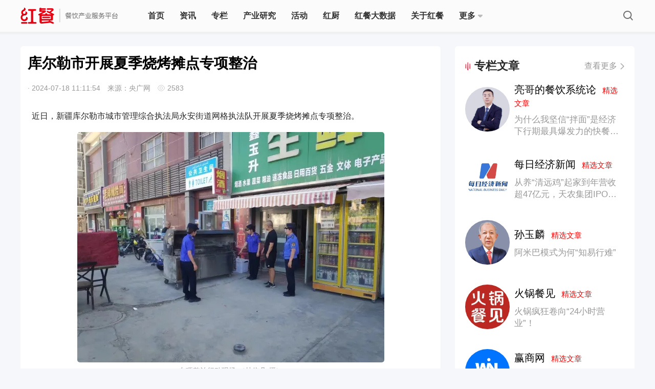

--- FILE ---
content_type: text/html; charset=UTF-8
request_url: http://www.canyin88.com/zixun/2024/07/18/95455.html
body_size: 14955
content:
<!DOCTYPE html>
<html>
<head>
    <meta http-equiv="Content-Type" content="text/html; charset=utf-8" />
    <meta http-equiv="pragma" content="max-age=60">
    <meta http-equiv="cache-control" content="max-age=60">
    <meta http-equiv="expires" content="0">
    <meta name="renderer" content="webkit">
    <meta property="wb:webmaster" content="13b9a1bfdb035d3f" />
    <meta property="qc:admins" content="254607632763161160063757" />
    <meta name="viewport" content="width=device-width, initial-scale=1.0">
    <meta name="baidu-site-verification" content="XjTMv03T0v" />
    <link rel="shortcut icon" href="/favicon.ico" />
    <link rel="stylesheet" href="/web/pc/css/style.css?1.4.3">
    <link rel="stylesheet" href="/web/pc/css/common.css?1.4.3">
    <link rel="stylesheet" href="/web/pc/css/index.css?1.4.3">
    <script type="text/javascript">
        if (window.location.toString().indexOf('pref=padindex') != -1) {} else {
            if (/AppleWebKit.*Mobile/i.test(navigator.userAgent) || (
                    /MIDP|SymbianOS|NOKIA|SAMSUNG|LG|NEC|TCL|Alcatel|BIRD|DBTEL|Dopod|PHILIPS|HAIER|LENOVO|MOT-|Nokia|SonyEricsson|SIE-|Amoi|ZTE/
                    .test(navigator.userAgent))) {
                if (window.location.href.indexOf("?mobile") < 0) {
                    try {
                        if (/Android|Windows Phone|webOS|iPhone|iPod|BlackBerry/i.test(navigator.userAgent)) {
                            window.location.href = "https://m.canyin88.com/zixun/2024/07/18/95455.html";
                        } else if (/iPad/i.test(navigator.userAgent)) {} else {}
                    } catch (e) {}
                }
            }
        }
    </script>
    <script type="text/javascript" src="/web/pc/js/jquery.min.js?1.4.3"></script>
    <script type="text/javascript" src="/web/pc/js/store.js?1.4.3"></script>
    <script type="text/javascript" src="/web/lib/SuperSlide.js?1.4.3"></script>
    <meta http-equiv="mobile-agent" content="format=xhtml;url=https://m.canyin88.com/zixun/2024/07/18/95455.html">
    <title>库尔勒市开展夏季烧烤摊点专项整治</title>
<meta name="keywords" content="烧烤,餐饮,露天烧烤">
<meta name="description" content="﻿近日，新疆库尔勒市城市管理综合执法局永安街道网格执法队开展夏季烧烤摊点专项整治。">
<style type="text/css">
    #shareBox .share-wechat .share-1 {
        background: url(/web/pc/images/s-wechat.png) no-repeat center center;
    }
    #shareBox .share-wechat:before {
        background-color: #3dbe5b;
        opacity: 1;
        filter: alpha(opacity=1);
    }
    #shareBox .share-sina .share-2 {
        background: url(/web/pc/images/s-weibo.png) no-repeat center center;
    }
    #shareBox .share-sina:before {
        background-color: #ff4444;
        opacity: 1;
        filter: alpha(opacity=1);
    }
    #shareBox .share-qzone .share-3 {
        background: url(/web/pc/images/s-qzone.png) no-repeat center center;
    }
    #shareBox .share-qzone:before {
        background-color: #f8c514;
        opacity: 1;
        filter: alpha(opacity=1);
    }
    #shareBox .share-qq .share-4 {
        background: url(/web/pc/images/s-qq.png) no-repeat center center;
    }
    /* 快讯 */
    .nf_html p{
    /* font-weight: 400;
    font-size: 17px;
    color: #666666;
    line-height: 26px; */
    }
    .nf_html a{
        display: inline-block;
        font-weight: 400;
        font-size: 14px;
        color: #E60012;
        margin-left: 20px;
        padding-left: 20px;
        position: relative;
        margin-top: -4px;
    }
    .nf_html a::after{
        position: absolute;
        display: block;
        content: '';
        top: 50%;
        transform: translateY(-50%);
        left: 0;
        width: 16px;
        height: 16px;
        background: url(/web/pc/images/v2.2.3/news_flash_a.png);
        background-size: contain;
    }
    .section{
        margin-top:0
    }
</style>
<link rel="stylesheet" href="https://rescanyin88cdn.canyin88.com/web/pc/css/acticle.css?1.4.3">
<script src='https://rescanyin88cdn.canyin88.com/vendor/tinymce/tinymce.min.js?1.4.3'></script>
<link rel="stylesheet" type="text/css" href="https://rescanyin88cdn.canyin88.com/vendor/tinymce/article3.css?1.4.3">
<style>
    .content-editor{
        width: 100%;
        box-sizing: border-box;
    }
    /*  */
    .content-editor p img {
        max-width: 777px;
        height: auto;
    }
</style>
</head>
    <body>
        <div class="header">
        <div class="headerCon flex">
            <a href="/" class="hcLogoBox" style="font-size:0">
                <img class="hcLogo" src="/web/pc/images/index/hc-logo.png?1.4.3" alt="">
            </a>
            <!-- 搜索框 -->
            <!-- <div class="searchbar">
                <span class="search-cancel"></span>
                <input type="text" placeholder="搜索" value="" id="nav-search-ipt">
                <span class="search-ipt" onclick="search()"></span>
                <div id="search-content" class="search-content">
                    <div class="search-content-list">
                        <div class="search-title" id="lately-title">最近搜索</div>
                        <div class="hot-list" id="lately-keyword">

                        </div>
                        <div class="search-title">热门搜索</div>
                        <div class="hot-list">
                            <a target="_blank" href="/plus/search?q=海底捞">海底捞</a>
                        </div>
                        <div class="hot-list">
                            <a target="_blank" href="/plus/search?q=喜茶">喜茶</a>
                        </div>
                        <div class="hot-list">
                            <a target="_blank" href="/plus/search?q=加盟">加盟</a>
                        </div>
                        <div class="hot-list">
                            <a target="_blank" href="/plus/search?q=外卖">外卖</a>
                        </div>
                        <div class="hot-list">
                            <a target="_blank" href="/plus/search?q=火锅">火锅</a>
                        </div>
                        <div class="hot-list">
                            <a target="_blank" href="/plus/search?q=餐饮设计">餐饮设计</a>
                        </div>

                    </div>
                </div>
            </div> -->
            <ul class="nav flex-1">

                <li class='shouye '>
                    <a href="/">首页</a>
                </li>
                <li class="zixun ">
                    <a href="/zixun/">资讯</a>
                </li>
                  <li class="zhuanlan ">
                    <a href="/zhuanlan/">专栏</a>
                </li>
                 <li class="book ">
                    <a href="/research">产业研究</a>
                </li>
                 <li class="zhuant ">
                    <a href="/a/huodongdahui">活动</a>
                </li>
                <li class="zixun ">
                     <a href="/hongchu">红厨</a>
                </li>

              
                <li class=" aboutHc ">
                    <a  href="/topm">红餐大数据</a>
                </li>
                <li class=" aboutHc ">
                    <a  href="/about">关于红餐</a>
                </li>
                 <li style="position:relative" >
                    <a  class="flex" href="javascript:return false;">
                        更多
                        <img class="btn down-btn" src="/web/pc/images/index/more-down.png?1.4.3" alt="">
                        <img  class="btn up-btn" src="/web/pc/images/index/more-up.png?1.4.3" alt="">
                    </a>
                      
                    <!-- 下拉弹窗 -->
                     <div class="more-select">
                        <div class="select-group">
                            <div class="item ">
                                <a href="/kuaixun/">快讯</a>
                            </div>
                            <div class="item ">
                                <a href="/hcpz">红餐品招</a>
                            </div>
                            <div class="item ">
                                <a href="/z/">知识树</a>
                            </div>
                            
                        </div>
                     </div>
                </li>
                     
     
     
                


   
   
   
              
                <!-- <li class="treeNodeOff zss tree  ">
                    <a href="/z/">知识树</a>
                    <div class="treeLeaf">
                        <dl>

                            <dd class="" > <a href="/z/cantingxuanzhi/"> <img alt="餐厅选址"
                                        src="/tree/1.png"
                                        class="title_Kicon">
                                    <span>餐厅选址</span> </a> </dd>
                            <dd class="" > <a href="/z/canyinsheji/"> <img alt="餐饮设计"
                                        src="/tree/2.png"
                                        class="title_Kicon">
                                    <span>餐饮设计</span> </a> </dd>
                            <dd class=""> <a href="/z/caiwuguanli/"> <img alt="财务管理"
                                        src="/tree/3.png"
                                        class="title_Kicon">
                                    <span>财务管理</span> </a> </dd>
                            <dd class="" > <a href="/z/renliziyuan/"> <img alt="人力资源"
                                        src="/tree/4.png"
                                        class="title_Kicon">
                                    <span>人力资源</span> </a> </dd>
                            <dd class=""> <a href="/z/caipinkaifa/"> <img alt="菜品开发"
                                        src="/tree/5.png"
                                        class="title_Kicon">
                                    <span>菜品开发</span> </a> </dd>
                            <dd class=""> <a href="/z/shicaiyuanliao/"> <img alt="食材原料"
                                        src="/tree/6.png"
                                        class="title_Kicon">
                                    <span>食材原料</span> </a> </dd>

                            <dd class=""> <a href="/z/gongyinglian/"> <img alt="供应链"
                                        src="/tree/7.png"
                                        class="title_Kicon">
                                    <span>供应链</span> </a> </dd>

                            <dd class=""> <a href="/z/yingxiaocehua/"> <img alt="营销策划"
                                        src="/tree/8.png"
                                        class="title_Kicon">
                                    <span>营销策划</span> </a> </dd>
                            <dd class=""> <a href="/z/canyincaigou/"> <img alt="餐饮采购"
                                        src="/tree/9.png"
                                        class="title_Kicon">
                                    <span>餐饮采购</span> </a> </dd>
                            <dd class=""> <a href="/z/qiantingguanli/"> <img alt="前厅管理"
                                        src="/tree/10.png"
                                        class="title_Kicon">
                                    <span>前厅管理</span> </a> </dd>
                            <dd class=""> <a href="/z/chufangguanli/"> <img alt="厨房管理"
                                        src="/tree/11.png"
                                        class="title_Kicon">
                                    <span>厨房管理</span> </a> </dd>
                            <dd  class=""> <a href="/z/guanlijinen/"> <img alt="管理技能"
                                        src="/tree/12.png"
                                        class="title_Kicon">
                                    <span>管理技能</span> </a> </dd>
                            <dd class=""> <a href="/z/canyinxitong/"> <img alt="餐饮系统"
                                        src="/tree/13.png"
                                        class="title_Kicon">
                                    <span>餐饮系统</span> </a> </dd>
                            <dd class=""> <a href="/z/jingyingcelue/"> <img alt="餐厅经营"
                                        src="/tree/14.png"
                                        class="title_Kicon">
                                    <span>餐厅经营</span> </a>

                            </dd>
                        </dl>
                    </div>

                </li> -->
          
          
          
               
              

                </li>
             
               
             

                <span class="mouse"></span>
            </ul>
                <dd class="searchBtn"></dd>

                <!-- <dd class="tougao" onclick="is_login()">投稿</dd> -->
                <!-- 未登录状态 -->

            <!-- <dl class="loginbar">
                    <dd id="user" class="login" style="display: block;visibility: visible;"  style="display: none;">
                       登录
                    </dd>
                    <dd id="login" class="login" style="visibility: hidden;">登录</dd>
            </dl> -->
        </div>
    </div>


<script type="text/javascript">
    //缓存原因需要伊布执行文章状态.
    var url = "/logined";
    $.ajax({
            url: url ,
            type: "GET",
    beforeSend: function()
        {

        }
    }).done(function(data)
       {
            console.log('status...');
            if (data.user) {
                console.log(data.user);
                var name = data.user.name;
                var hear_url = data.user.headimgurl;

                var html = ` <a href="javascript:;" class="userlist">
                            <img id="u_img" src="${hear_url}">
                        </a>
                        <div class="userBox">
                                <section>
                                    <a id="u_name">${name}</a>
                                </section>

                            <p class="worksManange">
                                <a href="/user">我的主页</a>
                            </p>
                            <p class="worksManange">
                                <a href="/user/logout">退出</a>
                            </p>
                        </div>`;

                $('#user').html(html).removeClass('login').addClass('user');

                // $('#u_img').attr('src',data.user.headimgurl);
                // $('#u_name').text(data.user.name);
                // $('#user').css('display','block');
                $('#user').css('display','block');
                $('#user').css('visibility','visible');

                //

            }else{
                $('#user').html('登录').removeClass('user').addClass('login');

                // $('#user').css('display','none');
                $('#user').css('display','block');
                $('#user').css('visibility','visible');
            }
       })
       .fail(function(jqXHR, ajaxOptions, thrownError)
       {
            //alert('服务未响应……');
    });
</script>
        	  <div class="content">
        <div class="top">
            <div class="left">
                <div class="left-group">

                    <!-- 文章内容 -->
                    <div class="article">
                        <h3 class="artTitle">
                            <a>库尔勒市开展夏季烧烤摊点专项整治</a>
                        </h3>
                        <p class="detailBox">
                            <span class="artAuthor"></span> ·
                            <span class="artTime">2024-07-18 11:11:54</span>
                            <span class="artSource">来源：央广网</span>
                            <em class="artRead">
                                2583
                            </em>
                        </p>
                                                    <!-- <p>tinymce</p> -->
                            <div class="content-editor nf_html" style="margin-top: 30px;">
                                <p>近日，新疆库尔勒市城市管理综合执法局永安街道网格执法队开展夏季烧烤摊点专项整治。</p>
<p><img src="https://mediabluk.cnr.cn/img/cnr/CNRCDP/2024/0717/072edd07c14e2172120280594784944110.png?auth=3c97175bfc72abf05fa856be23fab07a"  border="0" /></p>
<p class="img-desc">专项整治行动现场 （林依凡 摄）</p>
<p>执法人员精准掌握各餐饮单位露天烧烤、店外经营的时间规律和人流高峰时段，加强对烧烤经营活跃时段的巡查力度，加大对烧烤经营者的法律法规宣传，引导经营者增强守法经营的意识，自觉维护城市环境。</p>
<p>结合市民多元化的消费需求，执法人员充分考虑烧烤行业的特殊性，允许露天烧烤在适当、合理且环保的监管方式下进行经营，努力营造环境整洁、文明有序、充满烟火气的城市氛围。</p>
<p><img src="https://mediabluk.cnr.cn/img/cnr/CNRCDP/2024/0717/1dad36a8591b2172120285198232482110.png?auth=3c03492622c7f03ebf2605fc42109d6f"  border="0" /></p>
<p class="img-desc">专项整治行动现场 （热那古丽&middot;阿不都热依木 摄）</p>
<p>行动开展以来，市城市管理综合执法局永安街道网格执法队与永安街道综合执法队紧密配合，共出动执法人员7人次，检查烧烤摊点12家，清理占道经营15处，整改噪音与油烟问题5起，有效遏制烧烤经营的不文明现象，提升城市环境质量和市民生活质量。</p>
<p><img src="https://mediabluk.cnr.cn/img/cnr/CNRCDP/2024/0717/9c9bcc0c9cbbc172120287367422290310.png?auth=86b793d3c2f668b59f16de9b93b49f76"  border="0" /></p>
<p class="img-desc">专项整治行动现场 （林依凡 摄）</p>
<p>今后，库尔勒市城市管理综合执法局将秉持以人为本、绿色发展理念，不断探索和创新城市管理新模式、新方法，积极回应市民关切，倾听民众声音，不断完善监管机制，提升服务水平，为市民营造宜居、宜业、宜游、宜乐的城市环境。（林依凡 热那古丽&middot;阿不都热依木）</p>
<p>&nbsp;</p>
<p>本文转载自央广网</p>
                            </div>
                                            </div>
                    <!-- 打赏 -->
                    <!-- <div class="rewardBox">
                        <p class="remark">写个文章不容易，求打赏</p>
                        <button id="reward">打赏</button>
                        <ul class="rewardList">

                        </ul>
                    </div> -->
                    <!-- 收藏点赞分享 -->
                    <div class="manageBox">
                        <!-- 点击后的样式  点赞li添加类名 likeOn  收藏li添加类名collectOn -->
                        <ul class="manage" style="display: none;">
                                                            <li class="like doLink">赞
                                                                            <span id="like"></span>
                                                                    </li>
                                                                                        <li class="collect doCollect">收藏</li>
                                                    </ul>
                        <!-- 百度分享 -->
                        <!-- <div class="bdsharebuttonbox" id="shareBox">
                            <li class="share-wechat">
                                <a class="bds_weixin share-bg share-1" data-cmd="weixin" title="分享到微信"></a>
                            </li>
                            <li class="share-sina">
                                <a
                                    class="bds_tsina share-bg share-2"
                                    href="https://service.weibo.com/share/share.php?appkey=1343713053&url=http://www.canyin88.com/zixun/2024/07/18/95455.html&title=库尔勒市开展夏季烧烤摊点专项整治&pic=https://img.canyin88.com/article/62f69d2bf9b7eda8e9187694e00434c3.jpg?imageMogr2/thumbnail/225x"
                                    title="分享到新浪微博"
                                    target="_blank"
                                ></a>
                            </li>
                            <li class="share-qzone">
                                <a class="bds_qzone share-bg share-3" data-cmd="qzone" title="分享到QQ空间"></a>
                            </li>
                            <li class="share-qq">
                                <a class="bds_sqq share-bg share-4" data-cmd="sqq" title="分享到QQ好友"></a>
                            </li>
                        </div> -->
                    </div>
                    <!-- 金主爸爸广告位 -->
                    <div class="advert" style="display:none"></div>
                    <!-- 群众的声音 -->
                    <div class="commentBox" style="display: none;">
                        <div class="hint">
                            <h3>写评论</h3>
                            <h6><span id="feedback">0</span> 条评论</h6>
                        </div>
                        <textarea  onkeyup="canSubmit()" id="msg" class="comment" placeholder="说说你的想法"></textarea>

                        <button id="submit_btn">提交</button>
                    </div>
                    <!-- 网友们的神评论 -->
                    <ul class="commentList" style="display: none;">
                        <!-- 没有评论时显示 -->
                                                    <p class="noCommHint" >这里空空如也，期待你的发声</p>
                                            </ul>
                    <!-- 相关推荐 -->
                                            <div class="recommend">
                            <h1>相关推荐</h1>
                            <ul>
                                
                                        <li>
                                            <a target="_blank" href="/zhuanlan/lianggedecanyinxitonglun/2025/1114/110071.html">
                                                <p>
                                                    <img alt="﻿为什么我坚信“拌面”是经济下行期最具爆发力的快餐赛道"
                                                        src="https://img.canyin88.com/article/1b53845d3ae5284c3fad848df0df5c08.png?imageMogr2/thumbnail/225x">
                                                </p>
                                                <h6>﻿为什么我坚信“拌面”是经济下行期最具爆发力的快餐赛道</h6>
                                            </a>
                                        </li>

                                
                                        <li>
                                            <a target="_blank" href="/zixun/2025/11/14/110072.html">
                                                <p>
                                                    <img alt="﻿永和大王：以“豆食专家”开创中式快餐健康轻养新赛道"
                                                        src="https://img.canyin88.com/article/5a2f6ddf6dd0beedb89d581f6c9c9c47.png?imageMogr2/thumbnail/225x">
                                                </p>
                                                <h6>﻿永和大王：以“豆食专家”开创中式快餐健康轻养新赛道</h6>
                                            </a>
                                        </li>

                                
                                        <li>
                                            <a target="_blank" href="/zixun/2025/11/14/110073.html">
                                                <p>
                                                    <img alt="茶百道、沪上阿姨、七分甜都在跟！固体杨枝甘露有多火？"
                                                        src="https://img.canyin88.com/article/17d840649604d4b794be28a78adc8ca6.png?imageMogr2/thumbnail/225x">
                                                </p>
                                                <h6>茶百道、沪上阿姨、七分甜都在跟！固体杨枝甘露有多火？</h6>
                                            </a>
                                        </li>

                                
                                        <li>
                                            <a target="_blank" href="/zixun/2025/11/14/110074.html">
                                                <p>
                                                    <img alt="红餐产业研究院执行院长唐欣：重庆小面品牌化进入关键期，多方协同破局共创产业未来"
                                                        src="https://img.canyin88.com/article/bfa36651a0e3b93bdcc027b6f92a4538.png?imageMogr2/thumbnail/225x">
                                                </p>
                                                <h6>红餐产业研究院执行院长唐欣：重庆小面品牌化进入关键期，多方协同破局共创产业未来</h6>
                                            </a>
                                        </li>

                                                            </ul>
                        </div>
                                    </div>

            </div>
            <div class="right">
                                        <!-- 波哥访谈 默认显示四条 -->



                        <!-- <div class="hc-comp-group" style="margin-bottom:24px">
        <div class="popularPost-title flex">
                        <div class="flex popularPost-title-text">
                                <img src="/web/pc/images/index/subject-title-icon.png" style="width:10px;margin-right:8px" alt=""/>
                                红咖说
                            </div>
                            <a target="_blank" href="/hongkashuo">
                                <div class="flex popularPost-more-text">
                                    查看更多
                                    <img class="normal" style="width:8px;margin-left:6px" src="/web/pc/images/index/index-more-icon.png" alt="">
                                    <img class="active" style="width:8px;margin-left:6px" src="/web/pc/images/index/index-more-icon-red.png" alt="">
                                </div>
                            </a>
      </div>
    <ul class="hc_say">
                                    <li>
                    <a href="/hongkashuo/2024/1118/51.html">
                        <div class="bg_img"
                             style="background-image: url(https://img.canyin88.com/redsay/34b340b4f25b2670f1f63a8ab5c6f1a5.jpg?imageMogr2/thumbnail/225x?imageMogr2/thumbnail/605x);">
                            </div>
                          
                        <div class="red_say_p_group">
                             <p>陶陶居尹江波：做餐饮 ，是一场人生马拉松</p>
                        </div>
                       
                    </a>
                </li>
                                                <li>
                    <a href="/hongkashuo/2024/1021/50.html">
                        <div class="bg_img"
                             style="background-image: url(https://img.canyin88.com/redsay/c683c45e2ffb4b5ae5721cd89520b249.jpg?imageMogr2/thumbnail/225x?imageMogr2/thumbnail/605x);">
                            </div>
                          
                        <div class="red_say_p_group">
                             <p>钢管厂五区魏明：做生意，讲良心</p>
                        </div>
                       
                    </a>
                </li>
                                                <li>
                    <a href="/hongkashuo/2024/0929/49.html">
                        <div class="bg_img"
                             style="background-image: url(https://img.canyin88.com/redsay/752c8225d977e88f414aa55866ef69fa.jpg?imageMogr2/thumbnail/225x?imageMogr2/thumbnail/605x);">
                            </div>
                          
                        <div class="red_say_p_group">
                             <p>聚慧餐调王斌：懂产品懂技术更懂市场</p>
                        </div>
                       
                    </a>
                </li>
                                                                                                                                                                                                                                                                                                                                                                                                                                                                                                                                                                                                                                                                                                                                                    </ul>
 
</div>
 -->
                        <!-- 专栏作者  默认显示5条-->
                        <div class="writerBox ">
                    <div class="popularPost-title flex">
                        <div class="flex popularPost-title-text">
                                <img src="/web/pc/images/index/subject-title-icon.png" style="width:10px;margin-right:8px" alt=""/>
                                专栏文章
                            </div>
                            <a target="_blank" href="/plus/writers">
                                <div class="flex popularPost-more-text">
                                    查看更多
                                   <img class="normal" style="width:8px;margin-left:6px" src="/web/pc/images/index/index-more-icon.png" alt="">
                                    <img class="active" style="width:8px;margin-left:6px" src="/web/pc/images/index/index-more-icon-red.png" alt="">
                                </div>
                            </a>
                    </div>
                    <dl class="writerList">
                                                        <dd class="flex">
                                    <a target="_blank" href="/zhuanlan/lianggedecanyinxitonglun/2025/1114/110071.html"
                                        class="thumb">
                                        <img alt="亮哥的餐饮系统论" src="https://img.canyin88.com/author/1cd41e69895c4d3bc7cdf6748a224d90.jpg?imageMogr2/thumbnail/225x?imageMogr2/thumbnail/225x">
                                    </a>
                                    <div class="">
                                        <p class="author">
                                            <a target="_blank"
                                                href="/zhuanlan/lianggedecanyinxitonglun/2025/1114/110071.html">亮哥的餐饮系统论&nbsp;&nbsp;<span
                                                    style="font-size:15px; color:red;padding-bottom:3px">精选文章</span></a>

                                        </p>
                                        <p class="detail">

                                                                                            <a target="_blank"
                                                href="/zhuanlan/lianggedecanyinxitonglun/2025/1114/110071.html">﻿为什么我坚信“拌面”是经济下行期最具爆发力的快餐赛道</a>
                                                                                    </p>
                                    </div>
                                </dd>
                                                        <dd class="flex">
                                    <a target="_blank" href="/zhuanlan/meirijingjixinwen/2025/1114/110068.html"
                                        class="thumb">
                                        <img alt="每日经济新闻" src="https://img.canyin88.com/author/f19a60e782bb70c3773f21cc38a9bc63.jpg?imageMogr2/thumbnail/225x?imageMogr2/thumbnail/225x">
                                    </a>
                                    <div class="">
                                        <p class="author">
                                            <a target="_blank"
                                                href="/zhuanlan/meirijingjixinwen/2025/1114/110068.html">每日经济新闻&nbsp;&nbsp;<span
                                                    style="font-size:15px; color:red;padding-bottom:3px">精选文章</span></a>

                                        </p>
                                        <p class="detail">

                                                                                            <a target="_blank"
                                                href="/zhuanlan/meirijingjixinwen/2025/1114/110068.html">从养“清远鸡”起家到年营收超47亿元，天农集团IPO：卖猪比养鸡赚得多</a>
                                                                                    </p>
                                    </div>
                                </dd>
                                                        <dd class="flex">
                                    <a target="_blank" href="/zhuanlan/sunyulin/2025/1114/110064.html"
                                        class="thumb">
                                        <img alt="孙玉麟" src="https://img.canyin88.com/author/f526ae70a6e412d3f37f2d8d3f148dd3.png?imageMogr2/thumbnail/225x?imageMogr2/thumbnail/225x">
                                    </a>
                                    <div class="">
                                        <p class="author">
                                            <a target="_blank"
                                                href="/zhuanlan/sunyulin/2025/1114/110064.html">孙玉麟&nbsp;&nbsp;<span
                                                    style="font-size:15px; color:red;padding-bottom:3px">精选文章</span></a>

                                        </p>
                                        <p class="detail">

                                                                                            <a target="_blank"
                                                href="/zhuanlan/sunyulin/2025/1114/110064.html">阿米巴模式为何“知易行难”</a>
                                                                                    </p>
                                    </div>
                                </dd>
                                                        <dd class="flex">
                                    <a target="_blank" href="/zhuanlan/huoguocanjian/2025/1114/110062.html"
                                        class="thumb">
                                        <img alt="火锅餐见" src="https://img.canyin88.com/author/0e4d83865cb95fe1585e7fbd2986cbaf.jpg?imageMogr2/thumbnail/225x?imageMogr2/thumbnail/225x">
                                    </a>
                                    <div class="">
                                        <p class="author">
                                            <a target="_blank"
                                                href="/zhuanlan/huoguocanjian/2025/1114/110062.html">火锅餐见&nbsp;&nbsp;<span
                                                    style="font-size:15px; color:red;padding-bottom:3px">精选文章</span></a>

                                        </p>
                                        <p class="detail">

                                                                                            <a target="_blank"
                                                href="/zhuanlan/huoguocanjian/2025/1114/110062.html">火锅疯狂卷向“24小时营业”！</a>
                                                                                    </p>
                                    </div>
                                </dd>
                                                        <dd class="flex">
                                    <a target="_blank" href="/zhuanlan/yingshangwang/2025/1114/110061.html"
                                        class="thumb">
                                        <img alt="赢商网" src="https://img.canyin88.com/author/d3fdbd7f0371171fb266a0ecf9fc3909.jpg?imageMogr2/thumbnail/225x?imageMogr2/thumbnail/225x">
                                    </a>
                                    <div class="">
                                        <p class="author">
                                            <a target="_blank"
                                                href="/zhuanlan/yingshangwang/2025/1114/110061.html">赢商网&nbsp;&nbsp;<span
                                                    style="font-size:15px; color:red;padding-bottom:3px">精选文章</span></a>

                                        </p>
                                        <p class="detail">

                                                                                            <a target="_blank"
                                                href="/zhuanlan/yingshangwang/2025/1114/110061.html">异域风持续卷向茶饮圈，泰式奶茶“杀”回来了</a>
                                                                                    </p>
                                    </div>
                                </dd>
                                            </dl>
                    <!-- <p class="loadWriter">
                        <a target="_blank" href="/plus/writers" class="load">查看全部</a>
                    </p> -->

                </div>                        <div class="wechat">
    <div class="wechat_banner_swiper">
        <ul class="swiper-wrapper">
            <li class="swiper-slide">
                <a href="javascript:void(0);">
                    <img src="https://rescanyin88cdn.canyin88.com/web/pc/images/wechat.png?1.4.3" alt="">
                </a>
            </li>
            <!-- <li class="swiper-slide">
                <a href="javascript:void(0);">
                    <img src="https://rescanyin88cdn.canyin88.com/web/pc//images/wechat.png?1.4.3" alt="">
                </a>
            </li> -->

        </ul>
    </div>
</div>
                        <!-- 热门文章-->
                        <div class="popularPost">
            <div class="popularPost-title flex">
                   <div class="flex popularPost-title-text">
                        <img src="/web/pc/images/index/subject-title-icon.png" style="width:10px;margin-right:8px" alt=""/>
                        热门文章
                    </div>
                    <a target="_blank" href="/hot/">
                        <div class="flex popularPost-more-text">
                            查看更多
                            <img class="normal" style="width:8px;margin-left:6px" src="/web/pc/images/index/index-more-icon.png" alt="">
                            <img class="active" style="width:8px;margin-left:6px" src="/web/pc/images/index/index-more-icon-red.png" alt="">
                        </div>
                    </a>
            </div>
                    
                    <dl class="artList">
                        
                                                    
                            <dd class="flex">
                                <em class="emBg">1</em>
                                <p class="detail  flex-1">
                                    <a class="txt-ellipsis" href="/zhuanlan/NBSxinpinlue/2025/1030/109930.html">星巴克讲出了高质业绩增长新故事</a>
                                </p>
                            </dd>

                                                    
                            <dd class="flex">
                                <em class="emBg">2</em>
                                <p class="detail  flex-1">
                                    <a class="txt-ellipsis" href="/zixun/2025/10/21/109842.html">前三季度全国餐饮收入同比增长3.3%；巴萨宣布进军餐饮业</a>
                                </p>
                            </dd>

                                                    
                            <dd class="flex">
                                <em class="emBg">3</em>
                                <p class="detail  flex-1">
                                    <a class="txt-ellipsis" href="/zhuanlan/yilanshangye/2025/1104/109973.html">解码40万家门店混战：2025最全现制茶饮行业研究报告来了</a>
                                </p>
                            </dd>

                                                    
                            <dd class="flex">
                                <em class="emBg">4</em>
                                <p class="detail  flex-1">
                                    <a class="txt-ellipsis" href="/zixun/2025/10/20/109835.html">流量获客，私域增长！餐饮赋能私享沙龙（第二期）火热报名中</a>
                                </p>
                            </dd>

                                                    
                            <dd class="flex">
                                <em class="emBg">5</em>
                                <p class="detail  flex-1">
                                    <a class="txt-ellipsis" href="/zixun/2025/11/06/109986.html">老乡鸡、鲜啤福鹿家招募供应商，涉及饮品、包材等</a>
                                </p>
                            </dd>

                                                    
                            <dd class="flex">
                                <em class="emBg">6</em>
                                <p class="detail  flex-1">
                                    <a class="txt-ellipsis" href="/zixun/2025/11/03/109952.html">番茄风味爆火的背后，是番茄“全产业链”的胜利</a>
                                </p>
                            </dd>

                                                    
                            <dd class="flex">
                                <em class="emBg">7</em>
                                <p class="detail  flex-1">
                                    <a class="txt-ellipsis" href="/zixun/2025/10/20/109838.html">“补贴大战”退潮，餐饮老板的机会在哪里？</a>
                                </p>
                            </dd>

                                                    
                            <dd class="flex">
                                <em class="emBg">8</em>
                                <p class="detail  flex-1">
                                    <a class="txt-ellipsis" href="/zixun/2025/10/20/109833.html">李棒老师《AI 风暴营：餐饮 AI 盈利新密码》首期线下课圆满落幕！</a>
                                </p>
                            </dd>

                                                    
                            <dd class="flex">
                                <em class="emBg">9</em>
                                <p class="detail  flex-1">
                                    <a class="txt-ellipsis" href="/zixun/2025/11/03/109955.html">涪陵榨菜终止收购味滋美；鲁花集团联合多方卖水</a>
                                </p>
                            </dd>

                                                    
                            <dd class="flex">
                                <em class="emBg">10</em>
                                <p class="detail  flex-1">
                                    <a class="txt-ellipsis" href="/zixun/2025/11/03/109954.html">重金投新店，这家百年餐企还要跨界月子会所？</a>
                                </p>
                            </dd>

                        
                    </dl>
                    

                </div>                       
                            </div>
        </div>
    </div>
        <!-- 固定框 -->
        <div class="fixedBox  flex_ flex-colum  index-fixedBox">
                <ul class="fixed-ul">
                    <li class="fixed-li fixed-li-zhiding flex flex-colum" id="toTop">
                        <img class="to-top-img nor-zhiding" src="/web/pc/images/industrial_research/icon_zhiding_nor.png" loading="lazy" alt="">
                        <img class="to-top-img sel-zhiding" src="/web/pc/images/industrial_research/icon_zhiding_sel.png" loading="lazy" alt="">
                        <p class="w-text">返回顶部</p>
                    </li>
                </ul>
    </div>
        <div class="fixedbox-hc-guanwang  flex_ flex-colum ">
                <ul class="fixed-ul">
                    <li class="fixed-li fixed-li-weChat flex flex-colum">
                        <div class="hover-info-box add-weChat flex-none">
                            <img src="/web/pc/images/lianxi_code.png" loading="lazy" alt="">
                            <p class="text-weChat">微信扫码添加</p>
                        </div>
                        <img class="w-img nor-wechat" src="/web/pc/images/industrial_research/icon_wechat_nor.png" loading="lazy" alt="">
                        <img class="w-img sel-wechat" src="/web/pc/images/industrial_research/icon_wechat_sel.png" loading="lazy" alt="">
                        <p class="w-text">添加微信</p>
                    </li>
                    <li class="fixed-li fixed-li-phone flex flex-colum">
                        <div class="hover-info-box add-phone flex-none">
                            <p class="hc-guanwang-phone">199-6625-2467</p>
                            <p class="text-phone">欢迎您的来电</p>
                        </div>
                        <img class="w-img nor-phone" src="/web/pc/images/industrial_research/icon_phone_nor.png" loading="lazy" alt="">
                        <img class="w-img sel-phone" src="/web/pc/images/industrial_research/icon_phone.png" loading="lazy" alt="">
                        <p class="w-text">拨打电话</p>
                    </li>
                    <li class="fixed-li fixed-li-zhiding flex flex-colum" id="toTop">
                        <img class="to-top-img nor-zhiding" src="/web/pc/images/industrial_research/icon_zhiding_nor.png" loading="lazy" alt="">
                        <img class="to-top-img sel-zhiding" src="/web/pc/images/industrial_research/icon_zhiding_sel.png" loading="lazy" alt="">
                        <p class="w-text">返回顶部</p>
                    </li>
                </ul>
    </div>
    <div class="footer">
        <div class="footer_main">
            <div class="footer-group">
                <div class="flex flex-t">
                    <div class="footerA flex-1">
                        <div class="floorA">
                           
                            <div class="footer_about_title">
                                <a target="_blank" href="/about#module1">关于红餐</a>
                                <a target="_blank" href="/about#module2">高管团队</a>
                                <a target="_blank" href="/about#module3">核心业务</a>
                            </div>
                            <div class="contactBox">
                              
                                <div class="contactA">
                                    <p><b><label>商务合作</label></b></p>
                                    <p><b><label class="w4">联系电话</label><span>：13728049024</span></b></p>
                                    <p><b><label class="w2">邮箱</label><span>：hc@canyin88.com</span></b></p>
                                </div>
                                <div class="contactB">
                                    <p><b><label>内容合作</label></b> </p>
                                    <p><b><label class="w2">微信</label><span>：hongcango</span></b></p>
                                    <p><b><label class="w2">邮箱</label><span>：tgcanyin88@163.com</span></b></p>
                                </div>
                            </div>
                        </div>
                    </div>
                    <div class="footerB ">
                        <div class="top_t">更多方式关注红餐</div>
                        <div class="qrcode ">
                            <div class="floorAR flex flex-l flex-colum">
                                <img src="/web/pc/images/footer01.png">
                                <p>红餐网公众号</p>
                            </div>
                            <div class="floorAR flex flex-l flex-colum">
                                <img src="https://pic1.canyin88.com/home.png">
                                <p>红餐微信小程序</p>
                            </div>
                            <div class="floorAR flex flex-l flex-colum">
                                <img src="/web/pc/images/footer03.png">
                                <p>红餐网抖音号</p>
                            </div>
                            <div class="floorAR flex flex-l flex-colum">
                                <img src="/web/pc/images/footer04.png">
                                <p>商务合作微信号</p>
                            </div>

                        </div>
                    </div>
                </div>
                <div class="footerC">
                    <div>版权声明</div>
                    <div class="tips">
                        红餐网（canyin88.com）网站上的所有内容，包括但不限于文字、图片、视频、声频等版权所有，未经许可授权不得转载或镜像，否则依法追究法律责任！红餐网上提供的资料供用户免费查阅，但我们无法确
                        保信息的完整性、即时性和有效性，由网站资料在使用过程中产生的延误、不准确、错误和遗漏等问题，红餐网不承担任何责任。如您有任何疑问，请发邮件至：hrcanyin88@163.com</div>
                    <div class="record">
                        <a onclick="window.open('https://beian.miit.gov.cn');">粤ICP备08012964号</a>&nbsp;Copyright
                        www.canyin88.com 版权所有：广东红餐科技有限公司
                        <p class="netrec">
                            <a
                                onclick="window.open('http://www.beian.gov.cn/portal/registerSystemInfo?recordcode=44010502000610');">粤公网安备&nbsp;44010502000610号</a>
                        </p>
                    </div>
                </div>

            </div>

        </div>
    </div>

    <div class="headerTx">
        <img src="/web/pc/images/close-circle.png" class="loginClose">
        <iframe id="wxlogin" src="" frameborder="0"></iframe>
    </div>

    <div class="aboutCoopBg">
        <div class="about_coop">
            <em class="cjgb"></em>
            <img src="https://img.canyin88.com/banner/277c9bf91d6e2afb72d0b4fd24eef98a.png">
            <p class="coop_who">联系人：黄小姐</p>
            <p class="coop_phone">联系电话：19195563354</p>
        </div>
    </div>
    </body>
    <script type="text/javascript" src="https://rescanyin88cdn.canyin88.com/web/pc/js/common.js?1.4.3"></script>
<script type="text/javascript" src="https://rescanyin88cdn.canyin88.com/web/pc/js/base.js?1.4.3"></script>
<script type="text/javascript" src="https://rescanyin88cdn.canyin88.com/web/pc/js/login.js?1.4.3"></script>
<script type="text/javascript" src="https://rescanyin88cdn.canyin88.com/web/pc/swiper/swiper.min.js?1.4.3"></script>
<!-- 公共脚本 -->
<script>
</script>
<script>
    var _hmt = _hmt || [];
    (function () {
        var hm = document.createElement("script");
        hm.src = "//hm.baidu.com/hm.js?2b6db91d31494cafebe3dfcf8b6dc364";
        var s = document.getElementsByTagName("script")[0];
        s.parentNode.insertBefore(hm, s);
    })();
</script>
<script>
    $(".finish").removeAttr("href");
    $('.cooperate').on("click", function () {
        $('.aboutCoopBg').show();
        $('.cjgb').on('click', function () {
            $('.aboutCoopBg').hide();
        })
    })
</script>
<script type="text/javascript">
    function loadArticleData(obj){

        if (!$(obj).attr('page')) {
            $(obj).attr('page',2);
        }
        var page = $(obj).attr('page');

        //if (!page) { page = 2;};

        var url = $(obj).attr('data_url');
        var box = $(obj).attr('data_box');
        if (url.indexOf("?") != -1 ) {

        }else{
            url = url + "?" ;
        }
        $.ajax({
                url: url + '&page=' + page ,
                type: "get",
                beforeSend: function()
                {
                    $(obj).html('加载中');
                }
               }).done(function(data)
               {
                    if(data.html == ""){
                        $(obj).html("没有数据了……");
                        return;
                    }
                    $(obj).html('查看更多').attr('page',parseInt(page) + 1);
                    $("." + box).append(data.html);
                    showtime();
               })
               .fail(function(jqXHR, ajaxOptions, thrownError)
               {
                    alert('服务未响应……');
               });
    }
</script>
<script type="text/javascript">

    function showtime(){
        $('.chagePubdate').each(function(){
                var now =  new Date().getTime();
                var ptime = parseInt($(this).attr('val')+'000');
                var time =( now - ptime ) / 1000;
                var txt = '';
                var strDate = new Date(ptime);
                var dt = new Date();
                var y=dt.getFullYear();
                var ydate =  Date.parse(new Date(y,0,1));
                var t = (now -ydate) / 1000;

                if (time < 60) {

                    txt = '刚刚';

                } else if (time < 60 * 60) {

                    txt = Math.floor(time / 60) + '分钟前';

                } else if (time < 60 * 60 * 24) {

                    txt = Math.floor(time / (60 * 60)) + '小时前';

                } else if (time < 60 * 60 * 24 * 3) {

                    if (Math.floor(time / (60 * 60 * 24)) == 1){
                        txt = '昨天';
                    }else{
                        txt = '前天';
                    }

                } else if (time < t) {

                    txt =  (strDate.getMonth()+1 < 10 ? '0'+(strDate.getMonth()+1) : strDate.getMonth()+1) + '-' + (strDate.getDate()< 10 ? '0'+strDate.getDate() : strDate.getDate());

                } else {

                    txt = strDate.getFullYear() + '-' + (strDate.getMonth()+1 < 10 ? '0'+(strDate.getMonth()+1) : strDate.getMonth()+1) + '-' + (strDate.getDate()< 10 ? '0'+strDate.getDate() : strDate.getDate());

                }
                $(this).html(txt);
        })
    }
</script>
<style>
        .wechat {
            height: 126px;
            display: block;
            overflow: hidden;
        }

        .eventBox .covList {
            height: 300px;
        }

        .good_project {
            background: #fbfbfb;
            margin-top: 20px;
            border-top: 3px solid #ff0000;
            border-bottom-left-radius: 6px;
            border-bottom-right-radius: 6px;
            text-align: center;
            padding-bottom: 6px;
        }

        .good_project .tit {
            width: 100%;
            height: 56px;
            line-height: 56px;
            display: inline-block;
            text-align: center;
            color: #000;
            font-size: 18px;
            font-weight: 700;
            border-bottom: 1px dashed #e6e6e6;
        }


      

    

        .good_project_swiper {
            height: 800px;
            overflow: hidden;
        }

        .swiper-wrapper {
            /* height: 100%; */
        }

        .good_jt {
            /* margin-top: 10px; */
            width: 50px;
            cursor: pointer;
            margin: 10px auto;
        }

        .good_project .img {
            /* padding: 0 0 2rem 0; */
        }

        .good_project .img li {
            width: 100%;
            /* margin-bottom: 1.6rem; */
        }

        .good_project .img li a {
            width: 100%;
            height: 100%;
        }

        .good_project .img li img {
            width: 100%;
            border-radius: .6rem;
            height: 100%;
        }

        .good_project .img li:last-of-type {
            margin-bottom: 0;
        }


       
    </style>
        <style>
        .fixedBox .totop {
            background-image: url(/web/pc/images/goodImg/retop.png) !important;
            background-size: cover;
            width: 100%;
            height: 100%;
            display: inline-block;
        }
        @media  screen and (min-width:1280px) {
            .fixedBox {
                margin-left: 620px;
            }
            .good_project .img li {
                height: 126px !important;
            }
        }
        @media  screen and (max-width:1300px) {
            .fixedBox {
                margin-left: 471px;
            }

            .good_project .img li {
                height: 116px !important;
            }
        }
        @media  screen and (min-width:1280px) {
            .fixedBox {

                margin-left: 620px;
            }
            .good_project .img li {
                height: 126px !important;
            }
            .wechat img {
                height: 126px !important;
            }
        }
        /* @media  screen and (max-width:1300px) {
            .fixedBox {
                margin-left: 471px;
            }

            .good_project .img li {
                height: 103px !important;
            }

            .wechat img {
                height: 103px !important;
            }
        } */
    </style>
    <!--  业务脚本-->
    <script type="text/javascript" src="/web/pc/js/article.js?1.4.3"></script>
    <!-- 百度分享 -->
    <script>
        window._bd_share_config = {
            "common": {
                "bdSnsKey": {},
                "bdText": "",
                "bdMini": "2",
                "bdMiniList": false,
                "bdPic": "",
                "bdStyle": "2",
                "bdSize": "16",
                "bdCustomStyle": '/web/pc/css/bdShare.css'
            },
            "share": {}
        };
        with(document) 0[(getElementsByTagName('head')[0] || body).appendChild(createElement('script')).src =
            'http://bdimg.share.baidu.com/static/api/js/share.js?v=89860593.js?cdnversion=' + ~(-new Date() / 36e5)];
    </script>
    <script type="text/javascript">
        $(".artCon img").each(function(){
            var base_url = "https://img.canyin88.com";
            var source_src = $(this).attr('src');
            console.log("source" + source_src);
            if(source_src.indexOf("http") >= 0) {
                return true;
            }
            if(source_src.indexOf("https") >= 0) {
                return true;
            }
            var full_url = base_url + source_src;
            $(this).attr('src',full_url);
        });
    </script>
    <script type="text/javascript">
        $("#submit_btn").click(function(){
            var url = "/comment/add";
            var article_id = "95455";
            var content = $("#msg").val();
            if (!content) {
                alert("内容不能为空");
                return ;
            }
            var data = {
                article_id : article_id,
                content : content,
                _token:"Lh5Fnd1pNP7KUk84N8RAFC7xESFWKiqVmstpWYLR"
            };
            $.ajax({
                url: url ,
                type: "POST",
                data: data,
            beforeSend: function()
                {
                    $(this).html('操作中');
                }
            }).done(function(data)
               {
                    if (data.status == 0) {
                        alert(data.msg);
                        return;
                    }
                    if (data.status == 1) {
                        location.reload();
                        return
                    }
                    console.log(data);
               })
               .fail(function(jqXHR, ajaxOptions, thrownError)
               {
                    alert('服务未响应……');
               });
        });
    </script>
    <script type="text/javascript">
        function canSubmit(){

            if( $("#msg").val() !=='' ){
                $("#submit_btn").addClass('on_submit');
            }else{
                 $("#submit_btn").removeClass('on_submit');
            }
        }
    </script>
    <script type="text/javascript">
        $(".doLink").click(function(){
            //alert('dolink');
            var url = "/praise/add";
            var article_id = "95455";

            var data = {
                article_id : article_id,
                _token:"Lh5Fnd1pNP7KUk84N8RAFC7xESFWKiqVmstpWYLR"
            };
            $.ajax({
                url: url ,
                type: "POST",
                data: data,
            beforeSend: function()
                {
                    $(this).html('操作中');
                }
            }).done(function(data)
               {
                    if (data.status == 0) {
                        login();
                        //alert(data.msg);
                        return;
                    }
                    if (data.status == 1) {
                        var like_count = $('#like').text();
                        if($(".like").hasClass("likeOn")){
                            $(".like").removeClass("likeOn")
                            like_count --;
                        }else{
                            $(".like").addClass("likeOn")
                            like_count ++;
                        }
                        if (like_count <= 0) {
                            $('#like').html("");
                            return;
                        }
                        $('#like').html(like_count);
                    }
                    console.log(data);
               })
               .fail(function(jqXHR, ajaxOptions, thrownError)
               {
                    alert('服务未响应……');
            });

        });
    </script>
    <script type="text/javascript">
        $(".doCollect").click(function(){
            var url = "/collect/add";
            var article_id = "95455";

            var data = {
                article_id : article_id,
                _token:"Lh5Fnd1pNP7KUk84N8RAFC7xESFWKiqVmstpWYLR"
            };

            $.ajax({
                url: url ,
                type: "POST",
                data: data,
            beforeSend: function()
                {
                    $(this).html('操作中');
                }
            }).done(function(data)
               {
                    if (data.status == 0) {
                        login();
                        return;
                    }
                    if (data.status == 1) {
                        if($(".collect").hasClass("collectOn")){
                            $(".collect").removeClass("collectOn")
                        }else{
                            $(".collect").addClass("collectOn")
                        }
                    }
                    console.log(data);
               })
               .fail(function(jqXHR, ajaxOptions, thrownError)
               {
                    alert('服务未响应……');
            });

        });
    </script>
    <script type="text/javascript">
        function PostReply(cid,aid,root_comment_id){
            var url = "/reply/add";
            var article_id = "95455";
            var content = $(".scomment").val();
            if (!content) {
                alert('评论不能为空');
                return ;
            }
            var data = {
                article_id : aid,
                _token:"Lh5Fnd1pNP7KUk84N8RAFC7xESFWKiqVmstpWYLR",
                root_comment_id:root_comment_id,
                comment_id:cid,
                content:content
            };
            $.ajax({
                url: url ,
                type: "POST",
                data: data,
            beforeSend: function()
                {
                    $(this).html('操作中');
                }
            }).done(function(data)
               {
                    if (data.status == 0) {
                        login();
                        //alert(data.msg);
                        return;
                    }
                    if (data.status == 1) {
                        location.reload();
                        //$(".collect").addClass("collectOn")
                    }
                    console.log(data);
               })
               .fail(function(jqXHR, ajaxOptions, thrownError)
               {
                    alert('服务未响应……');
            });
        }
    </script>
    <script type="text/javascript">
        //缓存原因需要伊布执行文章状态.
        var url = "/status?id=95455";
        $.ajax({
                url: url ,
                type: "GET",
        beforeSend: function()
            {

            }
        }).done(function(data)
           {
                console.log('status...');
                if (data.status == 0) {
                    return;
                }

                if(data.is_priaise == 1){
                    $(".like").addClass("likeOn");
                }

                if(data.is_collect == 1){
                    $(".collect").addClass("collectOn");
                }
                if (data.clicked && data.clicked > $('.artRead').text()) {
                    $('.artRead').html(data.clicked);
                }

           })
           .fail(function(jqXHR, ajaxOptions, thrownError)
           {
                //alert('服务未响应……');
        });
    </script>
</html>


--- FILE ---
content_type: text/css
request_url: http://www.canyin88.com/web/pc/css/style.css?1.4.3
body_size: 848
content:
/*--------æ¸…é™¤é»˜è®¤æ ·å¼------------*/
html,
body,
div,
p,
ul,
li,
dl,
dt,
dd,
h1,
h2,
h3,
h4,
h5,
h6,
form,
input,
select,
button,
textarea,
iframe,
table,
th,
td {
    margin: 0;
    padding: 0;
}

body {
    font-family: "PingFang SC", "Lantinghei SC", "Microsoft YaHei", "HanHei SC", "Helvetica Neue", "Open Sans", Arial, "Hiragino Sans GB", "å¾®è½¯é›…é»‘", STHeiti, "WenQuanYi Micro Hei", SimSun, sans-serif;
    src: url(../font);
}

img {
    border: 0 none;
    vertical-align: center;
}

ul,
li {
    list-style-type: none;
    margin: 0px;
    padding: 0px;
}

h1,
h2,
h3,
h4,
h5,
h6 {
    font-size: 14px;
}

body,
input,
select,
button,
textarea {
    font-size: 12px;
}

button {
    cursor: pointer;
}

i,
em,
cite {
    font-style: normal;
}

aside section,
.body {
    display: block;
    width: 1000px;
    margin: 0 auto;
}

a,
a:link {
    color: #000;
    text-decoration: none;
}


/*è®¾ç½®aæ ‡ç­¾åŸºæœ¬æ ·å¼ä¸Žä¼ªç±»é€‰æ‹©å™¨è®¾ç½®*/

a:visited {}

a:active,
a:hover {
    text-decoration: none;
    color: #ff0000;
}

a:focus {
    outline: none;
}

.orange {
    color: #F26E01;
}

.clear {
    clear: both;
}

* {
    margin: 0;
    auto: 0
}

/*  æ¸…é™¤IE10ä¸‹inputçš„å‰å‰ï¼ˆXï¼‰å’Œå¯†ç è¾“å…¥æ¡†çš„çœ¼ç›å›¾æ ‡ */
input::-ms-clear {
    display: none;
}

input::-ms-reveal {
    display: none;
}

--- FILE ---
content_type: text/css
request_url: http://www.canyin88.com/web/pc/css/common.css?1.4.3
body_size: 7408
content:
/*---------------------
*created by nelsalee
*date:2017-11-13
*/
/* ljt */
.hc-empty{
    text-align: center;
}
.empty{
text-align: center;
}
.empty img{
    width: 180px;
}
.empty-text{
    font-size: 16px;
color: #818894;
margin-top: -50px;
}
.plr-20{
    padding-left: 20px;
    padding-right: 20px;
}
.bd-b-s1{
    border-bottom: 1px solid #f0f0f0;
}
.flex_ {
    display: -webkit-flex ;
    display: flex ;
}

.flex {
    display: -webkit-flex;
    display: flex ;
    -webkit-justify-content: space-between;
    justify-content: space-between;
    -webkit-align-items: center;
    align-items: center;
}

.flex-1 {
    flex: 1;
}

.flex-none {
    flex: none;
}

.flex-l {
    -webkit-justify-content: flex-start;
    justify-content: flex-start;
}

.flex-r {
    -webkit-justify-content: flex-end;
    justify-content: flex-end;
}

.flex-t {
    -webkit-align-items: flex-start;
    align-items: flex-start;
}

.flex-b {
    -webkit-align-items: flex-end;
    align-items: flex-end;
}

.flex-c {
    -webkit-justify-content: center;
    justify-content: center;
}

.flex-a-c {
    -webkit-align-items: center;
    align-items: center;
}

.flex-colum {
    flex-direction: column;
}

.flex-type7 {
    -webkit-align-items: stretch;
    align-items: stretch;
}

.f-r {
    float: right;
}

.f-l {
    float: left;
}

.flex-wrap {
    flex-wrap: wrap;
}

.flex-between {
    -webkit-justify-content: space-between;
    justify-content: space-between;
}

.txt-ellipsis2 {
    overflow: hidden;
    text-overflow: ellipsis;
    /*省略号*/
    -webkit-line-clamp: 2;
    /*几行省略就几*/
    -webkit-box-orient: vertical;
    display: -webkit-box;
    word-break: break-all;
}
.txt-ellipsis{
    overflow: hidden;
    text-overflow: ellipsis;
    /*省略号*/
    -webkit-line-clamp: 1;
    /*几行省略就几*/
    -webkit-box-orient: vertical;
    display: -webkit-box;
    word-break: break-all;
}

/*  */
.nav:after,
.loginbar:after,
.footer .footerA:after,
.footerB:after,
.footer ul:after,
.footerC:after,
.msgList li:after,
.detail:after,
.artList dd:after,
.writerList dd:after,
.tagBox:after,
.searchbar:after,
.top:after,
.treeLeaf dl:after,
.writerList dd:after {
    display: block;
    content: "";
    visibility: hidden;
    clear: both;
}

::-moz-placeholder {
    color: #bbb;
}

::-webkit-input-placeholder {
    color: #bbb;
}

:-ms-input-placeholder {
    color: #bbb;
}

.loginModal {
    display: none;
    position: fixed;
    top: 0;
    right: 0;
    bottom: 0;
    left: 0;
    z-index: 1050;
    background-color: hsla(0, 0%, 0%, 0.7);
    text-align: center;
}



.header {
    width: 100%;
    height: 62px;
    display: block;
    border-bottom: 4px solid #f0f0f0;
    box-shadow: 0 1px 2px hsla(0, 0%, 60%, .05);
    position: fixed;
    top: 0px;
    background: #fbfbfb;
    z-index: 20;
}

:root .gradient {
    filter: none;
}

.hcLogo {
    width: 191px;
    margin-right: 43px;
}

.hcLogoBox em {
    height: 26px;
    width: 1px;
    background-color: #cccccc;
    display: block;
    position: absolute;
    left: 105px;
    top: 20px;
}

.hcLogoBox span {
    font-size: 12px;
    color: #888;
    position: absolute;
    left: 116px;
    top: 25px;
    letter-spacing: 3px;
    font-weight: 600;
}
/* 2.2.3 */
.headerCon {
    max-width: 1200px;
    height: 62px;
    margin: 0 auto;
    position: relative;

    box-sizing: border-box;
    /* text-align: center; */

}

.nav {
    display: inline-block;
    /*margin-left: 118px;*/
    /*margin-left: 257px;*/
}

.nav li {
    height: 62px;
    line-height: 62px;
    float: left;
    padding: 0 15px;
}

.nav li:hover>a {
    color: #ff0000;
}

.nav li a {
    font-size: 16px;
    color: #333;
    font-weight: 600;
}
.nav li:hover>a .up-btn{
    display: block;
    
}
.nav li:hover>a .down-btn{
    display: none;
}
.nav li a .btn{
    width: 10px;
    margin-left: 4px;
}
.nav li a .up-btn{
    display: none;

}
/* 更多 */
.nav li .more-select{
    position: absolute;
    width: 148px;
    padding: 24px;
    left: -30px;
    box-sizing: border-box;
    background: #FFFFFF;
    box-shadow: 0px 4px 5px 0px rgba(204,204,204,0.14);
    border-radius: 6px 6px 6px 6px;
    display: none;
}
.nav li .more-select .item{
    text-align: center;
    height:24px ;
    line-height: 24px;
    margin-bottom: 24px;
}
.nav li .more-select .item:hover a{
    color: #ff0000;
}
.nav li .more-select .item:last-child{
    margin-bottom: 0;
}
.nav li:hover> .more-select{
display: block;
}
.nav .tapOn {
    /* border-bottom: 3px solid #ff0000; */
}

.nav .tapOn>a {
    color: #ff0000;
    font-weight: 700;
}

.nav .treeNodeOff,
.nav .aboutMe {
    padding: 0 30px;
    background: url(../images/treeoff.png) no-repeat 82% center;
    position: relative;
}

.nav .treeNodeOn {
    padding: 0 30px;
    background: url(../images/treeon.png) no-repeat 82% center;
    border-bottom: 3px solid #ff0000;
}


.nav .treeNodeOff:hover,
.nav .aboutMe:hover {
    background: url(../images/treeon.png) no-repeat 82% center;
}

.nav .treeNodeOff:hover .treeLeaf {
    display: block;
}

.treeLeaf {
    display: none;
    background: #fff;
}

.tree {
    position: relative;
}

.tree .treeLeaf {
    width: 560px;
    display: none;
    padding: 10px 0 10px 27px;
    position: absolute;
    left: -230px;
    top: 62px;
    overflow: hidden;
    box-shadow: 0 1px 12px 0 rgba(0, 0, 0, .2);
    border-radius: 0 0 4px 4px;
}

/*  */
.aboutHc .treeLeaf {
    width: 118px;
    height: 161px;
    background: #FFFFFF;
    box-shadow: 0px 0px 13px 0px rgba(0, 0, 0, 0.16);
    border-radius: 0px 0px 4px 4px;
    display: none;
    position: absolute;
    top: 62px;
    left: 10px;
    overflow: hidden;

}

.aboutHc .treeLeaf li {
    height: 53px;
    line-height: 53px;
    float: left;
    width: 100%;
    border-bottom: 1px solid #F0F0F0;
    padding: 0;
    color: #333333;
}

.aboutHc .treeLeaf li a {
    font-size: 14px;
    width: 100%;
    height: 100%;
    display: block;
}

.aboutHc .treeLeaf li {}

/*  */
.treeLeaf dl {
    width: 600px;
    margin-top: 6px;
}

.treeLeaf dd {
    min-width: 90px;
    height: 40px;
    display: inline-block;
    float: left;
    margin: 6px 57px 5px 0;
    position: relative;
    text-align: left;
}

.treeLeaf dd a {
    font-size: 14px;
}

.treeLeaf dd a:hover {
    color: #ff0000
}

.leafOn span {
    color: #ff0000;
    font-weight: 700;
}

.treeLeaf dd span {
    position: relative;
    top: -10px;
}

.loginbar {
    display: inline-block;
    right: 0;
    top: 18px;
}

.searchBtn {
    width: 24px;
    height: 24px;
    display: inline-block;
    background: url(../images/search.png);
    background-size: 100%;
    float: left;
    cursor: pointer;
}

.tougao {
    height: 24px;
    line-height: 26px;
    padding: 0 15px;
    font-size: 13px;
    color: #ff0000;
    border: 1px solid #ff0000;
    border-radius: 13px;
    display: inline-block;
    float: left;
    cursor: pointer;
    /*display: none;*/
}

.login {
    height: 24px;
    line-height: 26px;
    padding: 0 15px;
    font-size: 13px;
    filter: progid:DXImageTransform.Microsoft.gradient(startColorstr=#ffff4444, endColorstr=#ffff4444);
    background: #ff4444;
    color: #fff;
    border-radius: 13px;
    border: 1px solid #ff0000;
    display: inline-block;
    float: left;
    cursor: pointer;
    margin-left: 24px;
}

.user {
    width: 60px;
    height: 44px;
    position: relative;
    float: left;
    text-align: right;
    margin-top: -2px;
}

.user:hover .userBox {
    display: block;
}

.userlist {
    padding: 26px 0px 0 0;
}

.userlist img {
    width: 30px;
    height: 30px;
    vertical-align: middle;
    border-radius: 50%;
}

.userBox {
    width: 180px;
    position: absolute;
    right: 0;
    top: 44px;
    background: #fff;
    box-shadow: 0 1px 12px 0 rgba(0, 0, 0, .2);
    border-radius: 0 0 4px 4px;
    color: #444;
    z-index: 14;
    display: none;
}

.userBox section {
    line-height: 60px;
    border-bottom: 1px solid #f0f0f0;
    text-align: left;
    padding-left: 20px;
    font-weight: 600;
}

.userBox section a {
    color: #333;
    font-size: 14px;
    width: 152px;
    display: inline-block;
}

.worksManange {
    height: 44px;
    line-height: 44px;
    cursor: pointer;
}

.worksManange:hover {
    background: #f0f0f0;
}

.worksManange a {
    display: inline-block;
    width: 152px;
    padding-left: 20px;
    position: relative;
    text-align: left;
    font-size: 14px;
    color: #333;
}

.searchbar {
    width: 540px;
    margin: 0 auto;
    position: relative;
    display: none;
}

.search-ipt {
    display: inline-block;
    background: url(../images/search.png) center 22px no-repeat;
    background-size: 87%;
    width: 30px;
    height: 56px;
    position: absolute;
    top: 0px;
    right: 0;
    z-index: 1;
    cursor: pointer;
    background-color: linear-gradient(to bottom, #f7f7f7 0%, #fefefe 100%);
    filter: progid:DXImageTransform.Microsoft.gradient(startColorstr='#f7f7f7', endColorstr='#fefefe', GradientType=0);
}

.searchbar input {
    width: 470px;
    height: 56px;
    color: #333;
    position: absolute;
    top: 4px;
    left: 0px;
    font-size: 14px;
    line-height: 50px;
    padding-left: 40px;
    border: 0;
    outline: 0;
    background: linear-gradient(to bottom, #f7f7f7 0%, #fefefe 100%);
    filter: progid:DXImageTransform.Microsoft.gradient(startColorstr='#f7f7f7', endColorstr='#fefefe', GradientType=0);
}

.search-cancel {
    display: inline-block;
    background: url(../images/close.png) no-repeat center;
    width: 24px;
    height: 24px;
    position: absolute;
    top: 21px;
    left: 0px;
    cursor: pointer;
    z-index: 1;
}

.search-content {
    width: 540px;
    background: #fff;
    box-shadow: 0 1px 12px 0 rgba(0, 0, 0, .2);
    border-radius: 0 0 4px 4px;
    color: #444;
    position: absolute;
    top: 63px;
    overflow: hidden;
    text-align: left;
}

.search-title {
    height: 40px;
    line-height: 40px;
    padding-left: 20px;
    font-size: 13px;
    color: #bbb;
}

.hot-list {
    height: 40px;
    line-height: 40px;
}

.hot-list:hover {
    background: #f0f0f0;
}

.hot-list a {
    display: inline-block;
    width: 100%;
    padding: 0 20px;
    -webkit-box-sizing: border-box;
    -moz-box-sizing: border-box;
    box-sizing: border-box;
    white-space: nowrap;
    text-overflow: ellipsis;
    overflow: hidden;
    font-size: 14px;
    color: #333;
}




.content {
    width: 1200px;
    margin: 0 auto;
    display: block;
    padding: 70px 0 0;
}

.top {
    margin-top: 20px;
}

.left {
    width: 821px;
    margin-right: 28px;
    float: left;
}
/* 文章：首页-最近文章 */
.msgList li {
    padding: 0 20px;
}
.msgList li >div{
    padding: 20px 0;
    overflow: hidden;
       /* height: 194px; */
    box-sizing: border-box;
}

.msgList li:hover {
    background: #F6F7FA;
}

.msgList li .thumbnail {
    overflow: hidden;
   width: 232px;
height: 145px;
    display: inline-block;
    float: left;
    border-radius: 6px;
}

.msgList li img {
    width: 100%;
    height: 100%;
    display: inline-block;
    background-color: #000;
    -webkit-transition: all 1.5s ease 0s;
    transition: all 1.5s ease 0s;
    -webkit-transform-origin: center;
    transform-origin: center;
}

.descBox {
    width: 65%;
    height: 145px;
    display: flex;
    flex-direction: column;
    justify-content: space-between;
    padding-left: 20px;
    position: relative;
}

.descBox h3 {
    width: 100%;
    /* height: 60px; */
    font-size: 20px;
    color: #000;
    text-align: justify;
}

.descBox h3:hover {
    color: #ff0000;
}

.descBox h3 a:hover {
    color: #ff0000;
}

.descBox .desc {
    overflow: hidden;
    text-overflow: ellipsis;
    display: -webkit-box;
    -webkit-line-clamp: 1;
    -webkit-box-orient: vertical;
    position: relative;
    /* margin-top: 16px; */
    font-weight: 400;
    font-size: 17px;
    color: #999999;
}

.descBox .desc em {
    /* width: 63px; ljt*/
    height: 20px;
    display: inline-block;
    background: url(../images/ellipsis_bg2.png) repeat-y;
    position: absolute;
    bottom: 0;
    right: 40%;
}

/* .descBox .desc:after {
    width: 40%;
    height: 19px;
    content: "";
    font-weight: bold;
    position: absolute;
    bottom: 0;
    right: 0;
    padding: 0 20px 1px 0px;
    background: #fff;
} */

.descBox .detail {
    width: 100%;
    font-size: 14px;
    color: #bbb;
    /* margin-top: 24px; */
    /* position: absolute; */
    /* bottom: 4px; */
}

.descBox a:hover {
    color: #ff0000;
}

.detail em {
    padding-left: 24px;
    background: url(../images/read.png) no-repeat 2px;
    margin-left: 24px;
}

.tag {
    float: right;
}

.tag a:hover {
    color: #ff0000;
}

.tag a {
    color: #bbb;
    font-size: 13px;

    /* ljt */
    max-width: 64px;
    display: inline-block;
    white-space: nowrap;
    overflow: hidden;
    text-overflow: ellipsis;
    vertical-align: top;
}

@media screen and (max-width: 1300px) {
    .tag a {
        max-width: 55px;
    }
}


.stag {
    margin-left: 20px;
}

.getMore {
    margin-top: 40px;
    padding-bottom: 61px;
    text-align: center;
}

.getMore a {
    height: 46px;
   width: 311px;
   line-height: 37px;
height: 37px;
border-radius: 20px 20px 20px 20px;
border: 1px solid #999999;
    display: inline-block;
    cursor: pointer;
    font-weight: 400;
font-size: 16px;
color: #272727;
}

.getMore a:hover,
.loadTalk a:hover,
.eventLoad a:hover,
.loadWriter a:hover,
.loadRange a:hover {
    color: #ff0000;
    border: 1px solid #ff0000;
}



.right {
    width: 351px;
    display: inline-block;
    float: left;
}

.TalkBox {
    background: #fbfbfb;
    border-top: 3px solid #ff0000;
    border-bottom-left-radius: 6px;
    border-bottom-right-radius: 6px;
}

.gaoduan,
.title {
    width: 100%;
    height: 56px;
    line-height: 56px;
    display: inline-block;
    text-align: center;
    color: #000;
    font-size: 18px;
    font-weight: 700;
    border-bottom: 1px dashed #e6e6e6;
}

.covList li {
    height: 60px;
    padding: 20px;
    border-bottom: 1px solid #e6e6e6;
}

.covList li:last-of-type {
    border-bottom: none;
}

.covList .covImg {
    width: 106px;
    height: 62px;
    float: left;
    margin-right: 10px;
    position: relative;
    overflow: hidden;
    border-radius: 6px;
}

.covList .covImg:hover .talkHover {
    opacity: 1
}

.covList .talkHover {
    width: 100%;
    height: 62px;
    opacity: 0;
    background: url(../images/play.png) center no-repeat;
    background-color: rgba(0, 0, 0, 0.5);
    position: absolute;
    z-index: 5;
    border-radius: 6px;
    transition: .25s;
}

.covList .covImg img {
    width: 106px;
    height: 62px;
    border-radius: 6px;
    -webkit-transition: -webkit-transform 1.5s ease 0s;
    transition: transform 1.5s ease 0s;
    -webkit-transform-origin: center;
    transform-origin: center;
}

.covList .detail {
    width: 60%;
    height: 39px;
    display: inline-block;
    text-overflow: ellipsis;
    display: -webkit-box;
    -webkit-box-orient: vertical;
    -webkit-line-clamp: 2;
    overflow: hidden;
    color: #333;
    font-size: 14px;
    margin-top: -1px;
}

.covList .date {
    color: #bbb;
    font-size: 14px;
    margin-top: 4px;
}

.covList .detail a:hover {
    color: #ff0000
}

.loadWriter,
.loadTalk {
    text-align: center;
    padding-bottom: 40px;
}

.loadRange {
    text-align: center;
    padding-bottom: 40px;
    margin-top: 20px;
}

.loadTalk .load,
.eventLoad .load,
.loadWriter .load {
    height: 30px;
    line-height: 30px;
    padding: 0 30px;
    font-size: 13px;
    color: #999;
    border: 1px solid #ccc;
    border-radius: 30px;
    display: inline-block;
}

.loadRange .load {
    height: 30px;
    line-height: 30px;
    padding: 0 30px;
    font-size: 13px;
    color: #ff0000;
    border: 1px solid #ff0000;
    border-radius: 30px;
    display: inline-block;
}

.wechat {
    
    margin-bottom: 24PX;
}

.wechat img {
    width: 100%;
}


.section {
    background: #fbfbfb;
    margin-top: 20px;
    border-top: 3px solid #ff0000;
    border-bottom-left-radius: 6px;
    border-bottom-right-radius: 6px;
}

.artList {
    padding: 0 20px ;
}
.popularPost,.writerBox{
    margin-bottom: 24px;
    border-radius: 6px;
    overflow: hidden;
    background: #fff;

}
.popularPost .artop {
    margin-bottom: 30px;
}
.popularPost-title{
    padding: 24px 20px 18px;

}
.popularPost-title-text{
    font-weight: 600;
font-size: 22px;
color: #272727;
}
.popularPost-more-text{
    font-size: 16px;
color: #999999;
}
.artList dd {
    padding-bottom: 20px;
}

.writerList dd,
.tagBox {
    padding: 20px 20px 16px;
}
.writerList dd:nth-child(1){
    padding-top: 0;
}
.writerList dd:last-child{
    padding-bottom: 24px;
}

.popularPost .artList .artop .thumb {
    width: 106px;
    height: 62px;
    float: left;
    margin-right: 10px;
    position: relative;
}

.popularPost .artList .artop .thumb .artNo {
    width: 20px;
    height: 20px;
    line-height: 20px;
    display: inline-block;
    color: #fff;
    text-align: center;
    font-size: 14px;
    position: absolute;
    left: 0;
    top: 0;
    background: rgba(0, 0, 0, 0.5);
    z-index: 5;
    border-top-left-radius: 6px;
}

.popularPost .artList .artop .thumb img {
    width: 106px;
    height: 62px;
    border-radius: 6px;
}

.popularPost .artList .artop .detail {
    width: 60%;
    height: 40px;
    display: inline-block;
    text-overflow: ellipsis;
    display: -webkit-box;
    -webkit-box-orient: vertical;
    -webkit-line-clamp: 2;
    overflow: hidden;
    color: #333;
    font-size: 14px;
    margin-top: .5em;
}
/* 右侧的查看更多 */
.popularPost-more-text:hover{
    color: #E60012;
}
.popularPost-more-text .active,
.popularPost-more-text:hover .normal{
    display: none;
}
.popularPost-more-text:hover .active{
    display: block;
}
/*  */
.artList dd .detail {
    height: 20px;
    font-size: 17px;
    display: inline-block;
    float: left;
    color: #272727;
    overflow: hidden;
}

.artList dd em {
    width: 20px;
    height: 20px;
    line-height: 20px;
    display: inline-block;
    text-align: center;
    background: #999999;
    color: #fff;
    float: left;
    margin-right: 5px;
    text-overflow: ellipsis;
    white-space: nowrap;
    overflow: hidden;
    border-radius: 4px;
}

.artList dd .emBg {
    /* background: #FF0000; */
    background: #999999;
}
.artList dd:nth-child(-n+3) .emBg {
    background: #FF0000;

}

.artList dd .detail {
    /* width: 19.5em; */
    display: inline-block;
    float: left;
}


.writerList .thumb {
    float: left;
    margin-right: 3%;
    position: relative;
}

.writerList .thumb img {
    width: 87px;
    height: 87px;
    border-radius: 100%;
}

.writerList .author {
    width: 211px;
    font-size: 20px;
color: #272727;
    float: left;
}

.writerList dd .detail {
    width: 211px;
    /* height: 40px; */
    margin-top: 10px;
    text-overflow: ellipsis;
    display: -webkit-box;
    -webkit-box-orient: vertical;
    -webkit-line-clamp: 2;
    overflow: hidden;
    font-size: 17px;
    color: #999;
    float: left;
}

.writerList dd .detail a {
    color: #999
}


.tagBox dd {
    float: left;
    height: 25px;
    line-height: 25px;
    text-align: center;
    padding: 0 15px;
    font-size: 13px;
    border-radius: 25px;
    border: 1px solid #808080;
    margin: 0 10px 10px 0;
}

.tagBox dd a {
    color: #999;
}

.tagBox dd:hover {
    border: 1px solid #ff0000;
}

.tagBox dd:hover a {
    color: #ff0000;
}

/* 底部 */

.footer_about_title a{
    width: 84px;
    display: inline-block;
    font-weight: bold;
    font-size: 16px;
    color: #FFFFFF;
    padding-bottom: 30px;
}

.footer_about_group b a,
.footer_about_group b a:link {
    color: #bbb;
    text-decoration: none;
}

.footer_about_group b a:hover {
    color: #fff;
}

/*  */

.footer {
    padding: 50px 0;
    background: #333;
    display: block;
}

.footer_main {
    width: 1200px;
    margin: 0 auto;
}

.footer .content {
    padding-top: 0;
}

.footer .footerA {
    padding-bottom: 20px;
    /*border-bottom: 1px solid #4d4d4d;*/
}

.footerB .top_t {
    font-weight: 400;
    font-size: 14px;
    color: #CCCCCC;
    padding-bottom: 20px;

}

.footer .floorAL span {
    margin-right: 40px;
}

.footer .floorAL a {
    font-weight: 700;
    color: #fff;
    font-size: 16px;
}


.contactBox {}

.contactA {
    margin-right: 66px;
}

.contactA,
.contactB {
    display: inline-block;
    color: #bbb;
}


.contactA b,
.contactB b {
    display: inline-block;
    font-size: 14px;
    margin-bottom: 6px
}

.contactA label,
.contactB label,
.contactA span,
.contactB span {
    width: 4em;
    font-size: 14px;
    line-height: 24px;
}

.w2 {
    letter-spacing: 2em;
    margin-right: -2em;
}

.qrcode {}

.floorA {
    display: inline-block;
}

.floorAR {
    width: 86px;
    float: left;
    margin-right: 60px;
    white-space: nowrap;
}

.floorAR:last-child {
    margin-right: 0;
}

.floorAR p {
    display: inline-block;
    color: #bbb;
    font-size: 14px;
    position: relative;
    top: -4px;
}

.floorAR img {
    width: 86px;
    margin-bottom: 9px;
}


.record a:hover {
    color: #fff;
}

.footerC {
    color: #666;
    font-size: 14px;
    margin-top: 10px;
}

.tips {
    padding-top: 14px;
    padding-bottom: 34px;
}

.footerC img {
    float: left;
}

.login,
.user,
#lately-title,
#lately-keyword {
    display: none;
}

.record {
    float: left;
    display: inline-block;
}

.record a {
    color: #666;
    font-size: 14px;
}

.netrec {
    padding-left: 25px;
    background: url(../images/police.png) no-repeat 0 0;
    background-size: 8%;
    display: inline-block;
    margin-left: 20px;
}


.headerTx {
    display: none;
}

#wxlogin {
    width: 410px;
    position: fixed;
    top: 50%;
    left: 50%;
    z-index: 1000;
    background: white;
    padding-top: 40px;
    height: 450px;
    margin: -245px 0 0 -205px;
    border-radius: 6px;
    box-shadow: 0px 15px 30px rgba(0, 0, 0, 0.1);
}

#loginimg {
    position: fixed;
    top: 14px;
    left: 29px;
    z-index: 1001;
}

#slogan {
    position: relative;
    text-align: center;
    z-index: 1001;
    width: 100%;
    display: inline-block;
    margin-top: 550px;
}

.loginClose {
    position: fixed;
    display: block;
    z-index: 1001;
    left: 50%;
    top: 50%;
    cursor: pointer;
    z-index: 1001;
    margin: -235px 0 0 170px;
}

.headerTx {
    position: fixed;
    top: 0;
    height: 100%;
    width: 100%;
    z-index: 1001;
    background-color: hsla(0, 0%, 100%, .7);
    filter: progid:DXImageTransform.Microsoft.gradient(startColorstr=#B2ffffff, endColorstr=#B2ffffff);
}


.msgList .thumbnail:hover img {
    -webkit-transform: scale(1.05);
    transform: scale(1.05);
    border-radius: 6px;
    position: static;
}


.fixedBox  , .fixedbox-hc-guanwang{
    width: 32px;
    position: fixed;
    left: 50%;
    bottom: 10%;
    z-index: 20px;
    margin-left: 620px;
}
.index-fixedBox{
    visibility: hidden;

}

.top-active{
    display: none;
}
.fixedBox:hover .top-active{
    display: block;
}
.fixedBox:hover .top-not-active{
    display: none;
}
.qq {
    width: 32px;
    height: 32px;
    display: block;
    background: url(../images/qq.png) center #bbb;
    cursor: pointer;
    border-radius: 6px;
}

.qq:hover {
    background: url(../images/qq.png) center #999;
}

.totop {
    width: 32px;
    height: 32px;
    display: block;
    background: url(../images/retop.png) center #bbb;
    margin-top: 8px;
    cursor: pointer;
    border-radius: 6px;
}

.totop:hover {
    background: url(../images/retop.png) center #999;
}
/* 活动的固定标,
需要的页面再显示 */
.fixedbox-hc-guanwang{
    display: none;
}
.fixed-ul {
    width: 54px;
    background: #FFFFFF;
    box-shadow: 0px 5px 12px 0px rgba(195, 195, 195, 0.2);
    border-radius: 5px 5px 5px 5px;
    font-family: PingFang SC, PingFang SC;
}

.fixed-ul .fixed-li {
    padding: 12px;
    box-sizing: border-box;
    border-bottom: 1px solid #F0F0F0;
    cursor: pointer;
    position: relative;
}

.fixed-ul .fixed-li:last-child {
    border-bottom: none;
}

.fixed-ul .fixed-li .w-img {
    width: 24px;
    height: 24px;
    margin-bottom: 2px;
}

.fixed-ul .fixed-li .to-top-img {
    width: 24px;
    height: 24px;
}

.fixed-ul .fixed-li .w-text {
    font-family: PingFang SC, PingFang SC;
    font-weight: 400;
    font-size: 14px;
    color: #797979;
    line-height: 16px;
}

/* 微信和手机鼠标移入时，信息悬浮框 */
.fixed-li .hover-info-box {
    position: absolute;
    left: -130px;
    /* 10+120 */
    top: 0;
    width: 120px;
    background: #FFFFFF;
    box-shadow: 0px 5px 12px 0px rgba(195, 195, 195, 0.2);
    border-radius: 5px;
    font-weight: 400;
    text-align: center;
    display: none;
}

.fixed-li .add-weChat {
    height: 140px;
    text-align: center;
    padding: 4px 5px 8px;
    box-sizing: border-box;
}

.fixed-li .add-weChat img {
    width: 110px;
    height: 110px;
}

.fixed-li .add-weChat .text-weChat {
    font-size: 14px;
    color: #333333;
    line-height: 14px;
}

.fixed-li .add-phone {
    height: 72px;
    padding: 18px 7px;
    box-sizing: border-box;
}

.fixed-li .add-phone .hc-guanwang-phone {
    font-size: 14px;
    color: #E50012;
    line-height: 14px;
    margin-bottom: 7px;
}

.fixed-li .add-phone .text-phone {
    font-size: 14px;
    color: #797979;
    line-height: 14px;
}


.sel-wechat,
.sel-phone,
.sel-zhiding {
    display: none;
}

.fixed-ul .fixed-li-weChat:hover .nor-wechat {
    display: none;
}

.fixed-ul .fixed-li-weChat:hover .sel-wechat {
    display: block;
}

.fixed-ul .fixed-li-weChat:hover .add-weChat {
    display: block;
}

.fixed-ul .fixed-li-phone:hover .nor-phone {
    display: none;
}

.fixed-ul .fixed-li-phone:hover .sel-phone {
    display: block;
}

.fixed-ul .fixed-li-phone:hover .add-phone {
    display: block;
}

.fixed-ul .fixed-li-zhiding:hover .nor-zhiding {
    display: none;
}

.fixed-ul .fixed-li-zhiding:hover .sel-zhiding {
    display: block;
}

.fixed-ul .fixed-li-weChat:hover .w-text,
.fixed-ul .fixed-li-phone:hover .w-text,
.fixed-ul .fixed-li-zhiding:hover .w-text {
    color: #E60012;
}

@keyframes slideInDown {
    0% {
        -webkit-transform: translate3d(0, 0, 0);
        transform: translate3d(0, 0, 0);
    }

    50% {
        -webkit-transform: translate3d(0, -100%, 0);
        transform: translate3d(0, -100%, 0);
    }

    100% {
        -webkit-transform: translate3d(0, 0, 0);
        transform: translate3d(0, 0, 0);
    }
}

.slideInDown {
    -webkit-animation-name: slideInDown;
    animation-name: slideInDown;
    -webkit-animation-duration: .5s;
    animation-duration: .5s;
    -webkit-animation-fill-mode: both;
    animation-fill-mode: both;
}



.notifyModal {
    display: block;
    position: fixed;
    top: 0;
    right: 0;
    bottom: 0;
    left: 0;
    z-index: 1050;
    background-color: hsla(0, 0%, 100%, .7);
    filter: progid:DXImageTransform.Microsoft.gradient(startColorstr=#B2ffffff, endColorstr=#B2ffffff);
    text-align: center;
}

.notifyModalert {
    width: 258px;
    display: inline-block;
    background: #fff;
    border-radius: 6px;
    position: absolute;
    top: 45%;
    left: 50%;
    box-shadow: 0px 15px 30px rgba(0, 0, 0, 0.1);
    margin: -115px 0 0 -70px;
    text-align: center;
    padding-bottom: 16px;
}

.notifyModalert img {
    height: 43px;
    margin-top: 16px;
}

.notifyModalert h2 {
    font-size: 16px;
    color: #333;
    margin-top: 5px;
}

.notifyModalert h4 {
    font-size: 13px;
    color: #999;
    margin-top: 5px;
}

.iKnow {
    width: 118px;
    border-radius: 20px;
    font-size: 14px;
    color: #FF0000;
    text-align: center;
    height: 38px;
    line-height: 40px;
    margin: 20px auto;
    border: 1px solid #FF0000;
    cursor: pointer;
    display: block;
}


.logInModal {
    display: block;
    position: fixed;
    top: 0;
    right: 0;
    bottom: 0;
    left: 0;
    z-index: 1050;
    background-color: hsla(0, 0%, 100%, .7);
    filter: progid:DXImageTransform.Microsoft.gradient(startColorstr=#B2ffffff, endColorstr=#B2ffffff);
    text-align: center;
}

.logInModalert {
    width: 340px;
    display: inline-block;
    background: #fff;
    border-radius: 6px;
    position: absolute;
    top: 45%;
    left: 50%;
    box-shadow: 0px 15px 30px rgba(0, 0, 0, 0.1);
    margin: -115px 0 0 -170px;
    text-align: center;
}

.logInModalert img {
    height: 43px;
    margin-top: 16px;
}

.logInModalert h2 {
    font-size: 16px;
    color: #333;
    margin-top: 5px;
}

.logInModalert h4 {
    font-size: 13px;
    color: #999;
    margin-top: 5px;
}

.toOn {
    font-size: 0;
}

.toLogin,
.laterOn {
    width: 118px;
    border-radius: 20px;
    font-size: 14px;
    color: #FF0000;
    text-align: center;
    height: 38px;
    line-height: 40px;
    margin: 20px auto;
    border: 1px solid #FF0000;
    cursor: pointer;
    display: inline-block;
}

.laterOn {
    border: 1px solid #cccccc;
    color: #999999;
    margin-left: 20px;
}

.aboutCoopBg {
    width: 100%;
    height: 100%;
    background-color: hsla(0, 0%, 100%, .7);
    filter: progid:DXImageTransform.Microsoft.gradient(startColorstr=#B2ffffff, endColorstr=#B2ffffff);
    display: block;
    position: fixed;
    z-index: 50;
    display: none;
    top: 0;
}

.about_coop {
    position: fixed;
    top: 50%;
    z-index: 51;
    left: 50%;
    margin-left: -131px;
    margin-top: -250px;
}

.about_coop img {
    width: 100%;
}

.about_coop p {
    width: 200px;
    line-height: 28px;
    margin: 0 auto;
    text-align: left;
    font-size: 13px;
}

.coop_who {
    position: absolute;
    top: 240px;
    left: 65px;
}

.coop_phone {
    position: absolute;
    top: 276px;
    left: 65px;
}

.coop_QQ {
    position: absolute;
    top: 311px;
    left: 65px;
    opacity: 0;
}

.cjgb {
    width: 25px;
    height: 25px;
    display: block;
    position: absolute;
    top: 10px;
    right: 16px;
    background: url(../images/gb.png) no-repeat;
    cursor: pointer;
}

.cjm {
    position: fixed;
    top: 50%;
    z-index: 51;
    left: 50%;
    transform: translate(-50%, -50%);
}

.cjm img {
    width: 100%;
}

.footerC a {
    cursor: pointer;
}

.nav .zhuanti {
    padding: 0 30px;
    background: url(../images/treeoff.png) no-repeat 78% center;
    position: relative;
}

.nav .zhuanti:hover {
    background: url(../images/treeon.png) no-repeat 78% center;
}

.ztLeaf {
    display: none;
    position: fixed;
    left: 0;
    top: 62px;
    overflow: hidden;
    background-color: white;
    width: 100%;
    line-height: initial;
    padding: 30px 0 29px;
    box-shadow: 0 3px 12px 0 rgba(0, 0, 0, .2);
    text-align: center;
}

.ztLeaf em {
    background-color: #F0F0F0;
    height: 64px;
    width: 1px;
    position: absolute;
    top: 40px;
    left: 50%;
}

.ztLeaf .ztLeafItem {
    display: inline-block;
    text-align: center;
    font-size: 0;
    line-height: initial;
    width: 200px;
}

.ztLeaf .ztLeafItem a {
    font-size: 0;
    line-height: initial;
    display: inline-block;
}

.ztLeaf .ztLeafItem p {
    font-size: 16px;
    color: #333;
    line-height: 16px;
    display: block;
    margin-top: 9px;
}

.ztLeaf .ztLeafItem span {
    font-size: 13px;
    color: #666;
    line-height: 13px;
    display: block;
    margin-top: 10px;
}

.zhuanti:hover .ztLeaf {
    display: block;
}

.ztLeaf_hd:hover p,
.ztLeaf_zt:hover p {
    color: #FF0000;
}

.ztLeaf_hd {
    /*margin-left: 36rem;*/
}

.tougaoBg {
    width: 100%;
    height: 100%;
    background-color: hsla(0, 0%, 100%, .7);
    filter: progid:DXImageTransform.Microsoft.gradient(startColorstr=#B2ffffff, endColorstr=#B2ffffff);
    display: block;
    position: fixed;
    z-index: 50;
    top: 0;
}

.tougaoBox {
    position: absolute;
    left: 50%;
    top: 50%;
    transform: translate(-50%, -50%);
}

.tougaoBox img {
    display: block;
}

.tgclose {
    position: absolute;
    right: 22px;
    top: 18px;
    cursor: pointer;
}

.lxdh {
    position: absolute;
    top: 282px;
    left: 66px;
    width: 100%;
}

.lxdh em {
    position: absolute;
}

.lxdh i {
    opacity: 0;
}

.lxdh p {
    position: absolute;
}

.lxdh p:nth-of-type(1) {
    top: -15px;
}

.lxdh p:nth-of-type(2) {
    top: 3px;
}


--- FILE ---
content_type: text/css
request_url: http://www.canyin88.com/web/pc/css/index.css?1.4.3
body_size: 4333
content:
/* hcplaform-v0.1 start */
body{
    background: #F6F7FA;
}
.hc-comp-group{
    background: #fff;
    border-radius: 6px 6px 6px 6px;
    overflow: hidden;
    box-sizing: border-box;
}
.hc-comp-title{
height: 60px;
/* padding: 0 20px; */

border-bottom: 1px solid #f0f0f0;
}
.hc-comp-title .label{
font-weight: 600;
font-size: 22px;
color: #000000;
}
.hc-comp-title .read-more{
    font-weight: 400;
    font-size: 16px;
    color: #999999;
}
/*  */
.hc-comp-title .read-more:hover{
    color: #E60012;
}
.hc-comp-title .read-more .active,
.hc-comp-title .read-more:hover .normal{
    display: none;
}
.hc-comp-title .read-more:hover .active{
    display: block;
}
/*  */


/* report  */

.report {
    width: 100%;
    margin-top: 24px;
    background: #fff;
    font-size:0;
}
.report-item{
    height: 160px;
    box-sizing: border-box;
    padding: 14px;
    background: #FBFBFB;
       border-radius: 6px;
    overflow: hidden;
}
.report-item img{
    width: 112px;
    background: #EEEEEE;
    border-radius: 6px 6px 6px 6px;
    border: 1px solid #F0F0F0;
}
.report-item .rp-info{
padding-left: 11px;
height: 100%;
}
.report-item .rp-name{
    font-weight: 500;
    font-size: 20px;
    color: #272727;
    height: 50px    
}
.report-item .rp-name:hover{
    color: #ff0000;

}
.report-item .rp-tag{
    padding: 0 15px;
    height: 24px;
    line-height: 24px;
    text-align: center;
    border-radius: 2px 2px 2px 2px;
    border: 1px solid #E7E7E7;
    font-size: 14px;
    color: #999999;
}
.report-item .rp-author{
    font-weight: 400;
    font-size: 14px;
    color: #BBBBBB;
}
.swiper2-group{
    padding: 0 20px;
}
#swiper2 {
    width: 100%;
    padding-top: 17px;
    padding-bottom: 24px;
    /* width: 805px; */
    /* height: 143px; */
    display: inline-block;
    position: relative;
    overflow: hidden;
    border-radius: 6px;
}
#swiper2  .tempWrap {
    width: auto!important;
    overflow: hidden;
}
#swiper2 .swiper-slide {
    width: 20%;
    /* height: 143px; */
    padding-right: 18px;
    cursor: pointer;
}
#swiper2 .swiper2-prev {
    position: absolute;
    top: 50%;
    left: 0;
    width: 48px;
    height: 48px;
    transform: translateY(-50%);
    z-index: 10;
    cursor: pointer;
    background-position: center;
    background-repeat: no-repeat;
    background-image: url(../images/left.png);
    background-size:100%;
    display: none;
}
#swiper2 .swiper2-next {
    position: absolute;
    top: 50%;
    right: 18px;
    width: 48px;
    height: 48px;
    transform: translateY(-50%);
    z-index: 10;
    cursor: pointer;
    background-position: center;
    background-repeat: no-repeat;
    background-size:100%;
    background-image: url(../images/right.png);
    display: none;
}

/* report end */
.red_say_entry{
    font-size: 0;
}
/* 最近文章 start */

.last-artical{
}
/* .last-artical .msgList li:nth-child(6) .bd-b-s1{
    border: none;
} */
.msgBox .msgList .special {
    position: relative;
}

.msgBox .msgList .special .thumbnail {
    width: 55%;
    height: 250px;
    float: left;
    border-radius: 6px;
}

.msgBox .msgList .special img {
    width: 100%;
    height: 100%;
    display: inline-block;
    float: left;
    background-color: #000;
}

.msgBox .msgList .special .descBox {
    width: 40.9%;
}

.msgBox .msgList .special .descBox h3 {
    width: 100%;
    height: 55px;
    overflow: hidden;
    position: relative;
    margin-top: 6px;
    white-space: normal;
    word-break: break-all;
    color: #828a92;
    height: 100%;
    position: relative;
}

.msgBox .msgList .special .descBox h3 a {
    max-height: 2.8em;
    margin-bottom: .25rem;
    line-height: 1.4em;
    display: block;
    overflow: hidden;
    text-overflow: ellipsis;
    -webkit-box-orient: vertical;
    display: -webkit-box;
    -webkit-line-clamp: 2;
}

.msgBox .msgList .special .descBox h3:hover {
    color: #ff0000;
}

.msgBox .msgList .special .tag {
    position: absolute;
    right: 20px;
    bottom: 20px;
}

/* 最近文章 end */
/* 快讯 */

.hc_infomation{
    margin-bottom: 24px;
    background: linear-gradient( 180deg, #FFEFEF 0%, #FFFFFF 20%);
    border-radius: 6px 6px 6px 6px;
    overflow: hidden;
}
.fl-title{
    padding-top: 24px;
    padding-bottom: 18px;
    padding-left: 20px;
    font-weight: 600;
    font-size: 22px;
    color: #272727;
}
.hc_infomation .hc_info_group{
    padding-left: 26px;
    padding-right: 33px;
    /*  */
   
}
.info_item_group{
position: relative;
background: #fbfbfb;
    
}
.info_item{
    padding-left: 16px;
    font-weight: 500;
    font-size: 17px;
    color: #333333;
    border-left: .8px dashed #999;
    position: relative;
}
.info_item_group:first-child .item_circle{
    padding: 5px 0;
    background-color: #fbfbfb;
    z-index: 9;
    top: 0;
}
.info_item_group:last-child .info_item{
    border: none;
}
.info_item_group .item_circle{
    display: block;
    position: absolute;
    content: "";
   z-index: 9;
    top: 5px;
    left: -6px;
}
.info_item:first-child .item_circle{
    padding-top: 3px;
}
.item_circle .dot{
    width: 8px;
    height: 8px;
    background: #FFFFFF;
    border-radius:50%;
    border: 2px solid #E60012;
}
.info_item .t{
    font-weight: 500;
    font-size: 17px;
   color: #272727;
    display: -webkit-box;
    -webkit-line-clamp: 2;
    -webkit-box-orient: vertical;
    overflow: hidden;
}
.info_item .t:hover{
    color: #E60012;
}
.info_item .time{
    font-weight: 400;
    font-size: 14px;
    padding-top: 6px;
    color: #999;
    padding-bottom: 22px;
}
.read-more-box{
    text-align: center;
    padding-bottom: 32px;
}
.hc_infomation .read-more{
    display: inline-block;

    width: 311px;
    height: 37px;
    border-radius: 20px 20px 20px 20px;
    border: 1px solid #999999;
    text-align: center;
    line-height: 37px;
    font-size: 16px;
    color: #272727;
}
.hc_infomation .read-more:hover{
    border: 1px solid #ff0000;
    color: #ff0000;

}
/* 快讯 end */
/* 专题 */

.hc_subject{
    background: #fff;
    border-radius: 6px 6px 6px 6px;
    overflow: hidden;
    margin-bottom: 24px;
    font-size: 0;
}
.hc_subject-title{
      padding-top: 24px;
        padding-bottom: 18px;
        padding-left: 20px;
        font-weight: 600;
        font-size: 22px;
        color: #272727;
}

.hc_subject-list{
    padding: 0 20px;
}
.hc_subject a{
    display: block;
    width: 100%;
}
.hc_subject .bg_img{
    width: 100%;
    border-radius:  6px ;
    margin-bottom: 19px;
    overflow: hidden;
}

/* 专题 end*/
/*  商务合作 */
.cooperate,.apply{
    font-size: 0;
    margin-bottom: 24px;
    
}
.cooperate a,
.apply a{
     display: block;
    width: 100%;
}
.cooperate img,
.apply img{
    width: 100%;

}
/* 专栏 */
/* 餐饮好项目 start*/

.pinzhao-swiper {
    overflow: hidden;
    padding-top: 17px;
    padding-bottom: 26px;
    position: relative;
}
.pinzhao-swiper .swiper-slide{
    width: 462px;
}
.pinzhao-swiper .swiper-slide .item{
    padding: 14px;
        box-sizing: border-box;
        border-radius: 6px 6px 6px 6px;
    background: #FBFBFB;
}
.pinzhao-swiper .swiper-slide .item .logo{
   width: 224px;
height: 126px;
background: #EEEEEE;
border-radius: 6px 6px 6px 6px;
border: 1px solid #F0F0F0
}
.pinzhao-swiper .swiper-slide .item .info{
    padding-left: 10px;
}
.pinzhao-swiper .swiper-slide .item .name{
    font-weight:600;
    font-size: 20px;
    color: #272727;
    padding-bottom: 10px;
}
.pinzhao-swiper .swiper-slide .item .num-group{
padding-bottom: 16px;
color: #272727;
}
.pinzhao-swiper .swiper-slide .item .num{
font-size: 17px;
    color: #272727;
}
.pinzhao-swiper .swiper-slide .item .num-text{
font-size: 17px;
    color: #999999;
}
.pinzhao-swiper .swiper-slide .item .price{
font-size: 17px;
font-weight: 600;
    color: #E60012;
}
.pinzhao-swiper .swiper-slide .item .price-text{
font-size: 17px;
    color: #999999;
}
.pinzhao-swiper .swiper-slide .item{
    width: 462px;
}
/* 轮播指示器 */
.navigation-btn{
    position: absolute;
    z-index: 8;
    text-align: center;
    top: 50%;
    transform: translateY(-50%);
    cursor: pointer;
    display: none;
}
.pinzhao-swiper:hover .navigation-btn{
    display: block;
}
.navigation-btn-pre{
    left: 0;
}
.navigation-btn-next {
    right: 0;
}
.navigation-btn img {
    vertical-align: middle;
    width: 50px;
}
/* 餐饮好项目 end*/
/* 红咖说 start */
.hc_say{
    padding: 0 20px;
    margin-bottom: 20px;
}
.hc_say .bg_img{
    width: 100%;
    height: 198px;
    /* background-position: 0 -28px; */
    background-size: cover;
    border-radius:  6px 6px 0px 0px;
    
}
.red_say_p_group{
 background: #F6F7FA;
    border-radius:  0 0 6px 6px;
    padding: 10px 8px;
}
.hc_say p{
    font-size: 17px;
    color: #272727;
    display: block;
    overflow: hidden;
    text-overflow: ellipsis;
    -webkit-box-orient: vertical;
    display: -webkit-box;
    -webkit-line-clamp: 1;
   
    
}
.hc_say p:hover{
    color: #ff0000;
}

.hc_say > li {
    margin-bottom: 20px;
}
/* 红咖说 end */

/* v2.2.3 end */
.swiper:after,
.swiper1:after {
    display: block;
    content: "";
    visibility: hidden;
    clear: both;
}

.swiper {
    padding-bottom: 24px;
}

.swiper-container {
    border-radius: 6px;
    
}

.swiper-slide {
    position: relative;
    height: 100%;
}

.swiper1 {
    width: 100%;
    height: 350px;
    display: inline-block;
    position: relative;
}

.swiper1 .swiper-wrapper,
.swiper1 .tempWrap {
    height: 100%;
}
.swiper1 .swiper-slide{
    width: 821px;
    /* height: 350px; */
    display: inline-block;
}
.swiper1 .swiper-slide img {
    width: 100%;
    height: 100%;
    border-radius: 6px;
    -webkit-transition: all 1.5s ease 0s;
    transition: all 1.5s ease 0s;
    -webkit-transform-origin: center;
    transform-origin: center;
}
/*ljt*/
#swiper1 .bd {
    position: relative;
    height: 100%;
    z-index: 0;
    overflow: hidden;
}

#swiper1 .pagination {
    display: inline-block;
    position: absolute;
    bottom: 30px;
    right: 20px;
    z-index: 10;
    text-align: right;
}

.pagination a {
    display: inline-block;
    margin: 0 5px;
    opacity: 0.8;
    width: 20px;
    height: 4px;
     transform: skew(-30deg);

    background: rgba(255,255,255,0.8);
    cursor: pointer;
}

.pagination .active {
    background: #ff0000;
}

.swiper1 .swiper1-prev {
    width: 48px;
    height: 48px;
    position: absolute;
    top: 50%;
    left: 12px;
    margin-top: -22px;
    background: url(../images/left.png) no-repeat;
    background-size:100%;
    cursor: pointer;
    display: none;
    z-index: 99;

}

.swiper1 .swiper1-next {
    width: 48px;
    height: 48px;
    position: absolute;
    top: 50%;
    right: 12px;
    margin-top: -22px;
    background: url(../images/right.png) no-repeat;
    background-size: 100%;
    cursor: pointer;
    display: none;
    z-index: 99;
}

.swiper1 .swiper-slide p {
    width: 100%;
    height: 100px;
    /* line-height: 79px; */
    display: block;
    position: absolute;
    bottom: 0px;
    background: linear-gradient( rgba(0,0,0,0) 0%, rgba(0,0,0,.66) 100%);

    background-size: contain;
    z-index: 8;
    border-bottom-left-radius: 6px;
    border-bottom-right-radius: 6px;
}

.swiper1 .swiper-slide p span {
    width: 30em;
    height: 80px;
    padding-top: 50px;
    box-sizing: border-box;
    /* line-height: 98px; */
    display: inline-block;
    font-size: 20px;
    color: #fff;
    margin-left: 14px;
    text-overflow: ellipsis;
    white-space: nowrap;
    overflow: hidden;
}


.hint{
    font-size: 18px;
    color: #333;
    border-bottom: 1px solid #f0f0f0;
    padding-bottom: 15px;

}






.eventBox {
    border-top: 3px solid #ff0000;
    margin-top: 20px;
    background: #fbfbfb;
    border-bottom-left-radius: 6px;
    border-bottom-right-radius: 6px;
}

.e-title {
    position: relative;
    border-bottom: 1px dashed #e6e6e6;
}

.e-title span {
    width: 100%;
    height: 68px;
    line-height: 68px;
    display: inline-block;
    text-align: center;
    font-size: 16px;
    color: #333;
    cursor: pointer;
    font-weight: 700;
    
}

.e-title .cut {
    height: 28px;
    display: inline-block;
    border-right: 1px dashed #ccc;
    position: absolute;
    left: 50%;
    top: 50%;
    margin-top: -14px;
}

#eve_report {
    /* display: none; */
}
#can_report {
    /* display: none; */
}

.eventBox .e-title .titleOn {
    /* font-weight: 700;
    color: #ff0000; */
}
.eventBox .e-title .hdbd_title{
font-size: 18px;
font-family: PingFang SC;
font-weight: bold;
color: #010101;

}
.suction{
    width: 805px;
    height: 250px;
    display: inline-block;
    position: relative;
    overflow: hidden;
    padding:0!important;
    border-radius: 6px;
    cursor: pointer;
}
.suction .topBox{
    width: 100%;
    height: 100%;
}
.suction .suctionHint{
    width: 100%;
    height:100%;;
    display: block;
    position: absolute;
    top: 0px;
    background: rgba(0,0,0,0.4);
    color: #fff;
}
.suction .hintText{
    position: absolute;
    left: 20px;
    bottom: 17px;
}
.suction .hintText .htitle{
    width: 34em;
    font-size: 22px;
    color: #fff;
    text-overflow: ellipsis;
    -o-text-overflow: ellipsis;
    white-space: nowrap;
    overflow: hidden;
}
.suction .hintText .hsummary{
    width: 25em;
    font-size: 14px;
    color: #fff;
    text-overflow: ellipsis;
    -o-text-overflow: ellipsis;
    white-space: nowrap;
    overflow: hidden;
    margin-top: 6px;
}
.eventList li {
    height: 95px;
    padding: 20px 20px 10px;
    border-bottom: 1px solid #e6e6e6;
    position: relative;
}

.eventList li:hover {
    background: #fff;
    border-bottom: 1px solid #ccc;
}

.eventList li .event {
    width: 18em;
    text-overflow: ellipsis;
    white-space: nowrap;
    overflow: hidden;
    font-size: 16px;
}

.eventList li .event:hover {
    color: #ff0000;
}

.eventList .time,
.eventList .place {
    font-size: 14px;
    color: #999;
    margin-top: 10px;
    text-overflow: ellipsis;
    white-space: nowrap;
    overflow: hidden;
}

.eState {
    height: 23px;
    line-height: 23px;
    padding: 0 16px;
    font-size: 13px;
    border-radius: 11px;
    display: inline-block;
    position: absolute;
    right: 20px;
    bottom: 20px;
    color: #ff0000!important;
}

.finish:hover {
    color: #bbb;
}

.signUp {
    color: #ff0000;
    border: 1px solid #ff0000;
}

.finish {
    color: #bbb!important;
    border: 1px solid #e6e6e6;
}

.eventList .hotIn .event {
    background: url(../images/hot.png) no-repeat 100% center;
    padding-right: 18px;
}

.eventLoad {
    padding: 10px 0 40px;
    text-align: center;
}


/* 合作媒体 */
.under-bg{
    margin-top: 40px;
    background: #fff;
}
.under.content{
    max-width: 1200px;
    margin: 0 auto;
    padding: 0;
}
.under {
    height: 280px;
    display: block;
    position: relative;
    margin-top: 60px;
}

.under .title {
    width: 100%;
    height: 70px;
    line-height: 70px;
    display: inline-block;
    text-align: center;
    color: #000;
    border-bottom: none;
    font-weight: 500;
font-size: 22px;
color: #272727;
}

#swiper3 {
    width: 90%;
    height: 200px;
    overflow: hidden;
    border-radius: 0;
    margin: 0px auto 0;
}

#swiper3 .tempWrap {
    width: 100%;
    overflow: hidden;
    position: relative;
}

#swiper3 .tempWrap ul {
    width: 2500px;
    position: relative;
    overflow: hidden;
    padding: 0px;
    margin: 0px;
}

#swiper3 .tempWrap ul li {
    float: left;
    width: 1221px;
}

#swiper3 .tempWrap ul li a {
    width: 134px;
    height: 60px;
    display: block;
    margin: 0 10px 20px 10px;
    position: relative;
    cursor: pointer;
    float: left;
    border-radius: 2px;
}

#swiper3 .tempWrap ul li a img {
    width: 134px;
    height: 60px;
    display: inline-block;
    cursor: pointer;
    border: 1px solid #E6E6E6;
    background: #fff;
    border-radius: 2px;
}

#swiper3 .swiper-button-next {
    width: 10px;
    height: 22px;
    position: absolute;
    background: url(../images/icon.png) no-repeat!important;
    top: 47%;
    right: 1%;
    cursor: pointer;
    display: none;
    opacity: 0.4;
}

#swiper3 .swiper-button-prev {
    width: 10px;
    height: 22px;
    position: absolute;
    background: url(../images/icon.png) no-repeat -46px 0!important;
    top: 48%;
    left: 1%;
    cursor: pointer;
    display: none;
    opacity: 0.4;
}

#swiper3 .hd ul {
    width: 100%;
    display: inline-block;
    position: absolute;
    bottom: 25px;
    right: 0px;
    z-index: 10;
    text-align: center;
}

#swiper3 .hd ul a {
     display: inline-block;
    margin: 0 5px;
    width: 20px;
    height: 4px;
    background: rgba(39,39,39,0.2);
    cursor: pointer;
    transform: skew(-30deg)
}


#swiper3 .hd .active {
    background: #ff0000;
}

#swiper3 .clearfix img {
    position: absolute;
}

#swiper3 .co-media0 {
    z-index: 1;
    transition: .25s;
}

#swiper3 .co-media1 {
    z-index: 0;
    transition: .25s;
}

#swiper3 .clearfix a:hover>.co-media0 {
    z-index: 0;
    transition: .25s;
}

.eventList li:last-of-type {
    border-bottom: none;
}





.swiper1 .swiper-slide:hover img {
    -webkit-transform: scale(1.05);
    transform: scale(1.05);
    border-radius: 6px;
}

.eventBox .covList{
    height: 624px;
}



--- FILE ---
content_type: text/css
request_url: https://rescanyin88cdn.canyin88.com/web/pc/css/acticle.css?1.4.3
body_size: 2661
content:
.rewardList p:after,
.manageBox:after,
.manageBox .manage:after,
.hint:after,
.commentBox:after,
.recommend:after,
.authorBox:after,
.sCommentBox:after,
.modal-dialog:after,
.moneyList:after,
.close:after {
    display: block;
    clear: both;
    visibility: hidden;
    content: "";
}
/* 1.0 */
.left{
    padding-bottom: 60px;
}
.left-group{
    padding: 14px;
    background: #fff;
    border-radius: 6px;
}
/*  */
.artTitle {
    font-size: 28px;
    color: #333;
    font-weight: 700;
    line-height: 40px;
}

.detailBox {
    margin-top: 20px;
    color: #999;
    font-size: 14px;
}

.detailBox .artSource {
    margin: 0 12px 0 15px;
}

.detailBox .artRead {
    background: url(../images/read.png) no-repeat 0 center;
    padding-left: 20px;
}

.artCon {
    line-height: 30px;
    font-size: 16px;
    color: #333;
    text-align: justify;
    text-justify: inter-ideograph;
    word-wrap: break-word;
    margin-top: 30px;
}

.artCon img {
    max-width: 100%;
    border-radius: 6px;
    background-color: #b3b3b3;
    margin: 8px auto;
}

.rewardBox {
    margin-top: 35px;
    text-align: center;
}

.rewardBox .remark {
    font-size: 14px;
    color: #ff0000;
}

.rewardBox button {
    width: 136px;
    height: 50px;
    line-height: 50px;
    background: #ff0000;
    text-align: center;
    color: #fff;
    border: none;
    outline: none;
    border-radius: 25px;
    font-size: 20px;
    margin-top: 10px;
    font-family: SimSun;
}

.rewardList {
    margin-top: 20px;
    text-align: center;
}

.rewardList li {
    display: inline-block;
    margin: 0 -6px;
}

.rewardList li img {
    width: 24px;
    height: 24px;
    border-radius: 24px;
}

.manageBox {
    margin-top: 30px;
    padding-bottom: 25px;
    border-bottom: 1px solid #f0f0f0;
}

.manageBox .manage {
    text-align: center;
    padding-left: 0;
}

.manage,
.manage li {
    display: inline-block;
    padding: 6px 18px 6px 34px;
    float: left;
    font-size: 14px;
    color: #ccc;
    border-radius: 6px;
    cursor: pointer;
}

.manage .like {
    background: url(../images/like-1.png) 16px center no-repeat;
    border: 1px solid #ccc;
    padding: 6px 15px 6px 40px;
}

.manage .likeOn {
    color: #ff0000 !important;
    background: url(../images/like-2.png) 16px center no-repeat !important;
    border: 1px solid #ff0000 !important;
}

.manage .like:hover {
    background: url(../images/like-0.png) 16px center no-repeat;
    border: 1px solid #bbb;
    color: #bbb;
}

.manage .collect {
    width: 44px;
    text-align: center;
    margin-left: 20px;
    background: url(../images/collect-0.png) 17px center no-repeat;
    border: 1px solid #ccc;
    padding: 6px 10px 6px 34px;
}

.manage .collectOn {
    color: #ff9900 !important;
    background: url(../images/collect-2.png) 17px center no-repeat !important;
    border: 1px solid #ff9900 !important;
}

.manage .collect:hover {
    background: url(../images/collect-1.png) 17px center no-repeat;
    border: 1px solid #bbb;
    color: #bbb;
}

.advert {
    width: 100%;
    height: 120px;
    text-align: center;
    margin-top: 30px;
}

.advert img {
    width: 100%;
    height: 100%;
    display: inline-block;
}

.commentBox {
    margin-top: 35px;
}

.hint h3 {
    display: inline-block;
    font-size: 18px;
    color: #333;
    float: left;
}

.hint h6 {
    display: inline-block;
    font-size: 13px;
    color: #999;
    float: right;
}

.commentBox textarea {
    width: 95%;
    height: 78px;
    line-height: 30px;
    font-size: 16px;
    margin-top: 10px;
    padding: 0 20px;
    color: #7d7d7d;
    border: 1px solid #e6e6e6;
    border-radius: 6px;
    outline: none;
    resize: none;
}

.commentBox button {
    width: 95px;
    height: 36px;
    line-height: 36px;
    display: inline-block;
    text-align: center;
    font-size: 18px;
    color: #fff;
    background: #ccc;
    float: right;
    border: none;
    outline: none;
    border-radius: 25px;
    margin-top: 18px;
}

.on_submit {
    background: #ff0000 !important;
}

.noCommHint {
    width: 100%;
    height: 40px;
    line-height: 40px;
    font-size: 14px;
    color: #999;
    background: #f0f0f0;
    border-radius: 6px;
    text-align: center;
    margin-top: 35px;
}

.commentList {
    margin-top: 40px;
}

.commentList li {
    margin-top: 30px;
}

.authorBox .author {
    float: left;
}

.authorBox .author img {
    width: 40px;
    height: 40px;
    display: inline-block;
    border-radius: 50%;
    vertical-align: middle;
}

.author label {
    font-size: 14px;
    color: #333;
    margin: 0 15px 0 5px;
}

.author label b {
    font-size: 14px;
    color: #333;
    font-weight: 400;
}

.author span {
    font-size: 14px;
    color: #bbb;
}

.authorBox .authorManage {
    display: inline-block;
    float: right;
}

.authorBox .authorManage span:hover {
    border: 1px solid #ccc;
}

.authorBox .authorManage span {
    width: 58px;
    height: 22px;
    line-height: 22px;
    display: inline-block;
    border: 1px solid #fff;
    border-radius: 12px;
    color: #999;
    font-size: 13px;
    text-align: center;
    cursor: pointer;
}

.authorManage .delete {
    margin-right: 8px;
}

.commentDetail .commentCon {
    line-height: 24px;
    margin-top: 15px;
    font-size: 14px;
    color: #333;
    text-align: justify;
    text-justify: inter-ideograph;
    word-wrap: break-word;
}

.replayList {
    width: 94%;
    margin: 30px 0 0 5%;
}

.replayList dd {
    padding-bottom: 18px;
    border-bottom: 1px dashed #f0f0f0;
}

.replayList .authorBox b {
    color: #ff0000;
}

.sCommentBox {
    margin: 5px 0 0px;
    position: relative;
}

.sCommentBox .scomment {
    width: 78.5%;
    height: 80px;
    line-height: 30px;
    font-size: 16px;
    color: #7d7d7d;
    border: 1px solid #e6e6e6;
    border-radius: 6px;
    outline: none;
    resize: none;
    float: left;
    padding: 0 20px;
}

.sCommentBox .send {
    width: 95px;
    height: 36px;
    line-height: 36px;
    display: inline-block;
    text-align: center;
    font-size: 18px;
    color: #fff;
    background: #ff0000;
    border: none;
    outline: none;
    border-radius: 25px;
    margin-top: 18px;
    position: absolute;
    bottom: 0px;
    right: 0px;
}

textarea -moz-placeholder {
    /* Mozilla Firefox 4 to 18 */
    color: #999;
}

textarea::-moz-placeholder {
    /* Mozilla Firefox 19+ */
    color: #999;
}

textarea:-ms-input-placeholder {
    color: #999;
}

textarea::-webkit-input-placeholder {
    color: #999;
}

.recommend {
    width: 103%;
    height: 200px;
    overflow: hidden;
    margin-top: 65px;
}

.recommend h1 {
    font-size: 18px;
    color: #000;
}

.recommend li {
    width: 186px;
    display: inline-block;
    float: left;
    margin: 15px 20px 0 0;
    cursor: pointer;
}

.recommend li p {
    width: 100%;
    height: 103px;
    overflow: hidden;
    border-radius: 6px;
}

.recommend li p img {
    width: 100%;
    height: 100%;
    -webkit-transition: all 1.5s ease 0s;
    transition: all 1.5s ease 0s;
    -webkit-transform-origin: center;
    transform-origin: center;
}

.recommend li p:hover img {
    -webkit-transform: scale(1.05);
    transform: scale(1.05);
    border-radius: 6px;
}

.recommend li h6 {
    min-height: 48px;
    line-height: 24px;
    display: block;
    font-weight: 400;
    overflow: hidden;
    text-overflow: ellipsis;
    -webkit-box-orient: vertical;
    display: -webkit-box;
    -webkit-line-clamp: 2;
    font-size: 14px;
    color: #000;
}

.recommend li h6:hover {
    color: #ff0000;
}


.modal {
    display: block;
    position: fixed;
    top: 0;
    right: 0;
    bottom: 0;
    left: 0;
    z-index: 1050;
    background-color: hsla(0, 0%, 100%, .7);
    filter: progid:DXImageTransform.Microsoft.gradient(startColorstr=#B2ffffff, endColorstr=#B2ffffff);
    text-align: center;
}

.modal-dialog {
    width: 410px;
    height: 413px;
    display: inline-block;
    background: #fff;
    border-radius: 6px;
    position: absolute;
    top: 45%;
    left: 50%;
    box-shadow: 0px 15px 30px rgba(0, 0, 0, 0.1);
    margin: -206px 0 0 -205px;
}

.modal-dialog .close {
    width: 15px;
    height: 15px;
    display: inline-block;
    background: url(../images/p-close.png) no-repeat;
    float: right;
    margin: 20px 40px 0 0;
    cursor: pointer;
}

.modal-dialog .hint {
    text-align: center;
    margin: 40px 0 0;
}

.modal-dialog .hint span {
    font-size: 16px;
    color: #333;
    background: url(../images/p-money.png) no-repeat;
    padding-left: 30px;
}

.moneyList {
    width: 360px;
    margin-top: 20px;
    padding: 0 0 0 40px;
    overflow: hidden;
}

.moneyList li {
    width: 100px;
    height: 44px;
    line-height: 44px;
    display: inline-block;
    margin: 0 15px 15px 0;
    text-align: center;
    float: left;
    font-size: 16px;
    color: #ccc;
    border: 1px solid #ccc;
    border-radius: 6px;
    cursor: pointer;
}

.moneyList li input {
    width: 48px;
    height: 42px;
    line-height: 44px;
    font-size: 16px;
    color: #ff0000;
    border: none;
    outline: none;
    text-align: center;
}

input[type=number] {
    -moz-appearance: textfield;
}

input[type=number]::-webkit-inner-spin-button,
input[type=number]::-webkit-outer-spin-button {
    -webkit-appearance: none !important;
}

.modal-dialog .moneyList .tagOn {
    color: #ff0000;
    border: 1px solid #ff0000;
}

.pay {
    margin: 15px 0 0 40px;
}

.pay p {
    margin-top: 8px;
    text-align: left;
    font-size: 12px;
    color: #999;
}

.pay .wpayBox input {
    vertical-align: middle;
    margin-right: 5px;
}

.pay .wpayBox label {
    height: 23px;
    line-height: 23px;
    display: inline-block;
    background: url(../images/p-wechat.png) no-repeat 0 center;
    padding-left: 35px;
}

.hint2 {
    font-size: 16px;
    color: #999;
}

.hint2 b {
    font-size: 20px;
    color: #ff0000;
    margin-left: 3px;
}

.payNow {
    margin-top: 14px;
}

.payNow span {
    width: 144px;
    height: 44px;
    line-height: 44px;
    display: inline-block;
    font-size: 16px;
    color: #999;
    text-align: center;
    border: 1px solid #ccc;
    border-radius: 22px;
    cursor: pointer;
}

.payNow .pay1 {
    color: #999;
    border: 1px solid #ccc;
}

.payNow .pay2 {
    color: #ff0000;
    border: 1px solid #ff0000;
}

.wechatScan {
    width: 280px;
    height: 302px;
    display: inline-block;
    background: #fff;
    border-radius: 6px;
    position: absolute;
    top: 45%;
    left: 50%;
    box-shadow: 0px 15px 30px rgba(0, 0, 0, 0.1);
    margin: -151px 0 0 -140px;
    display: none;
}

.wechatScan .close {
    width: 15px;
    height: 15px;
    display: inline-block;
    background: url(../images/p-close.png) no-repeat;
    float: right;
    margin: 20px 20px 0 0;
    cursor: pointer;
}

.wechatScan h1 {
    font-size: 16px;
    color: #333;
    margin-top: 38px;
}

.wechatScan {
    text-align: center;
}

.wechatScan .imgBox {
    width: 150px;
    height: 150px;
    display: inline-block;
    margin: 10px 0 5px;
}

#pay {
    width: 150px;
    height: 150px;
}

.modalert {
    width: 230px;
    height: 140px;
    display: inline-block;
    background: #fff;
    border-radius: 6px;
    position: absolute;
    top: 45%;
    left: 50%;
    box-shadow: 0px 15px 30px rgba(0, 0, 0, 0.1);
    margin: -115px 0 0 -70px;
    display: none;
    text-align: center;
}

.modalert img {
    height: 43px;
    margin-top: 16px;
}

.modalert h2 {
    font-size: 16px;
    color: #333;
    margin-top: 5px;
}

.modalert h4 {
    font-size: 13px;
    color: #999;
    margin-top: 5px;
}

.top {
    position: relative;
}

.isFixed {
    width: 348px;
    position: fixed;
    top: 66px;
}

.isFixed .TalkBox,
.isFixed .popularPost,
.isFixed .writerBox,
.isFixed #tree,
.isFixed .authorBox {
    display: none;
}

.isAbsolute {
    position: absolute;
    bottom: 0;
    top: auto;
}


@media screen and (max-width: 1300px) {
    .detailBox .artSource {
        margin: 0 9px 0 10px;
    }

    .artCon {
        margin-top: 22px;
    }

    .artCon img {
        margin: 2px auto;
    }

    .rewardBox {
        margin-top: 27px;
    }

    .advert {
        margin-top: 24px;
    }

    .commentBox {
        margin-top: 27px;
    }

    .author label {
        margin: 0 10px 0 2px;
    }

    .authorManage .delete {
        margin-right: 0;
    }

    .replayList {
        margin: 24px 0 0 4.7%;
    }

    .commentDetail .commentCon {
        margin-top: 10px;
    }

    .sCommentBox .scomment {
        width: 72.5%;
    }

    .commentList li {
        margin-top: 24px;
    }

    .replayList dd {
        padding-bottom: 16px;
    }

    .recommend {
        width: 104%;
        margin-top: 40px;
    }

    .recommend li {
        width: 206px;
        margin: 12px 15px 0 0;
    }

    .recommend li p {
        height: 114px;
    }
}

--- FILE ---
content_type: text/css
request_url: https://rescanyin88cdn.canyin88.com/vendor/tinymce/article3.css?1.4.3
body_size: 1782
content:
.content-editor p {
    margin-top: 0;
    margin-bottom: 1em;
}

.content-editor img {
    vertical-align: middle;
    border-style: none;
}

.content-editor  {
    width: 820px;
    padding:0 8px;
    margin-bottom: 20px;
    overflow: hidden;
}

.content-editor  {
    font-size: 16px;
    width:804px;
    color: #262626;
    letter-spacing: 0;
    text-align: justify;
    line-height: 30px;
}

.mce-content-body {
    width: 820px;
    padding:0 6px;
    border: solid 2px #b1aeae;
    min-height: 500px;
    outline:none;
}

.content-editor iframe {
    width: 600px;
    height:400px;
    margin-left:100px; /*让视频居中*/
}

.content-editor .mce-object-iframe {
    border: none !important;
    outline:none !important;
}

.content-editor  h2 {
    font-weight: bolder;
    margin: 30px 0 14px;
    font-size: 20px;
    line-height:  28px;
    position: relative;
    color:#ff4444;
}

.content-editor  h3 {
    font-size: 18px;
    margin: 40px 0 14px;
    line-height: 23px;
    font-weight:bolder;
    position: relative;
    padding-left: 10px;
}

.content-editor  h3:before {
    position: absolute;
    top: 4px;
    bottom: 4px;
    left: 0;
    width: 4px;
    background: #ff4444;
    display: block;
    content: "";
}

.content-editor  img {
    max-width: 690px;
    display: block;
    border-radius: 5px;
    margin: 0px auto;
}

.content-editor  blockquote {
    padding: 6px 0 6px 45px;
    position: relative;
    margin: 30px 0;
    border: 0;
}

.content-editor  blockquote:before {
    display: block;
    width: 24px;
    height: 24px;
    background: url([data-uri]) no-repeat 0 0;
    background-size: 100%;
    content: "";
    position: absolute;
    top: 50%;
    transform: translateY(-50%);
    left: 0;
}

.content-editor  blockquote p {
    margin-bottom: 0;
    padding: 6px 0;
    word-wrap: break-word;
    line-height: 28px;
    color: #787878;
}

.content-editor  p img {
    max-width: 804px;
    display: block;
    border-radius: 5px;
    margin: 0px auto;
}

.content-editor  p.img-desc {
    font-size: 14px;
    color: #999;
    text-align: center;
    line-height: 20px;
    max-width: 804px;
    margin: -10px auto 16px;
    word-wrap: break-word;
}

.content-editor ul li {
    list-style-type: disc;
    list-style-position:inside
}

.content-editor ol li{
    list-style-type:decimal;
}


--- FILE ---
content_type: application/javascript
request_url: https://rescanyin88cdn.canyin88.com/web/pc/js/login.js?1.4.3
body_size: 1778
content:
var _thisURL = window.location.href
// var loginurl = "https://open.weixin.qq.com/connect/qrconnect?appid=wx56eba5cf17449507&redirect_uri=http%3A%2F%2Fwww.canyin88.com%2Fplus%2Fwxoauthroute.php&response_type=code&scope=snsapi_login&state="+encodeURI(_thisURL)+"#wechat_redirect";
//登录

//var loginurl = "https://open.weixin.qq.com/connect/qrconnect?appid=wx56eba5cf17449507&redirect_uri=http%3A%2F%2Fcanyin88.hongcheng88.com%2Fplus%2Fwxoauthroute&response_type=code&scope=snsapi_login&state="+encodeURI(_thisURL)+"#wechat_redirect";

var loginurl = "https://open.weixin.qq.com/connect/qrconnect?appid=wx56eba5cf17449507&redirect_uri=http%3A%2F%2Fwww.canyin88.com%2Fplus%2Fwxoauthroute&response_type=code&scope=snsapi_login&state=" + encodeURI(_thisURL) + "#wechat_redirect"

!function () {
    if (_thisURL.indexOf('center') == -1) {
        $('.loginbar .login').on('click', function () {
            // $('#wxlogin').removeAttr('src');
            $('#wxlogin').attr('src', loginurl)
            $('.headerTx').fadeIn(300)
        })
        $('.loginClose').click(function () {
            $('#wxlogin').removeAttr('src')
            $('#wxlogin').attr('src', '')
            $('.headerTx').fadeOut(0)
        })
    }
}()


function login () {
    $('.logInModal').remove()
    $('#wxlogin').removeAttr('src')
    $('#wxlogin').attr('src', loginurl)
    $('.headerTx').fadeIn(300)
}


if (_thisURL.indexOf('center') == -1) {
    // $.get(
    //     '/plus/wxoauth2.php',
    //     function(data){
    //         if(data){


    //             var obj = $.parseJSON(data);
    //             window.nickname = obj.wx_uname;
    //             window.mid = obj.wx_mid;

    //             $('.user img').eq(0).removeAttr('src');
    //             $('.user img').eq(0).attr('src',obj.wx_headimgurl);
    //             $('.userBox a').eq(0).text(obj.wx_uname);
    //             $('.user').show();

    //             //同步登录红厨网
    //             var userpwd = getCookie('userpwd');
    //             var hchu = sessionStorage.getItem('hchu');
    //             if(!hchu){
    //                 $('body').append('<iframe src="http://www.chuyi88.com/plus/wxoauth2.php?userid='+userpwd+'" style="display:none" frameborder="0"></iframe>');
    //                 sessionStorage.setItem('hchu',userpwd);
    //             }

    //         }else{
    //             $('.login').show();
    //         }
    //     }
    // )
}


//读取cookies
function getCookie (name) {
    var arr, reg = new RegExp("(^| )" + name + "=([^;]*)(;|$)")
    if (arr = document.cookie.match(reg)) {
        return unescape(arr[2])
    } else {
        return null
    }
}

//写cookies
function setCookie (name, value, day) {
    var Days = day
    var exp = new Date()
    exp.setTime(exp.getTime() + Days * 24 * 60 * 60 * 1000)
    document.cookie = name + "=" + escape(value) + ";expires=" + exp.toGMTString()
}
//页面文字修改
$('.coop_who').html('联系人：黄小姐')
$('.floorAL span:first-child a').html('关于红餐')
// $('.floorAR p').html('扫描二维码<br>关注红餐公众号')
$('.fixedBox .qq').attr('onclick', "location.href='tencent://message/?uin=1102868749&Site=&Menu=yes'")
////console.log($('.contactA p span').eq(1).html());
//$('.contactA p span').eq(1).html('：hc@canyin88.com');
$('.tougao').attr("onclick", "tougao()")
function tougao () {
    var html = '<div class="tougaoBg"><div class="tougaoBox">'
    html += '<img src="/templets/sensen/images/tgclose.png" class="tgclose"/>'
    html += '<img src="/templets/sensen/images/tougaoewm.png"/></div></div>'
    $('body').append(html)
    $('.tgclose').click(function () {
        $('.tougaoBg').remove()
    })
}
$('.box_right p strong').text("hongcan18")
// function  lianxi() {
//     $('.coop_phone').remove();
//     var html='<div class="lxdh"><p><i>电话/微信:</i>19195563354</p></div>';
//     $('.about_coop').append(html);
// }

//  function  lianxidh() {
//     $('.contactA .w4').html("电话/微信");
//     var html='<p><label class="w4" style="opacity:0"></label><span>19195563354</span></p>';
//     $('.contactA p:first-of-type').innerHTML = html;
//  }
//lianxi();
// lianxidh();
$(".contactA .w4").next().html("：13728049024")
$('.contactB p:first-of-type span').text("：hongcango")
$('.cjm img').attr("src", "http://www.canyin88.com/templets/sensen/images/tougaoewm.png")

// $('.TalkBox .gaoduan').html("洪波高端访谈")
